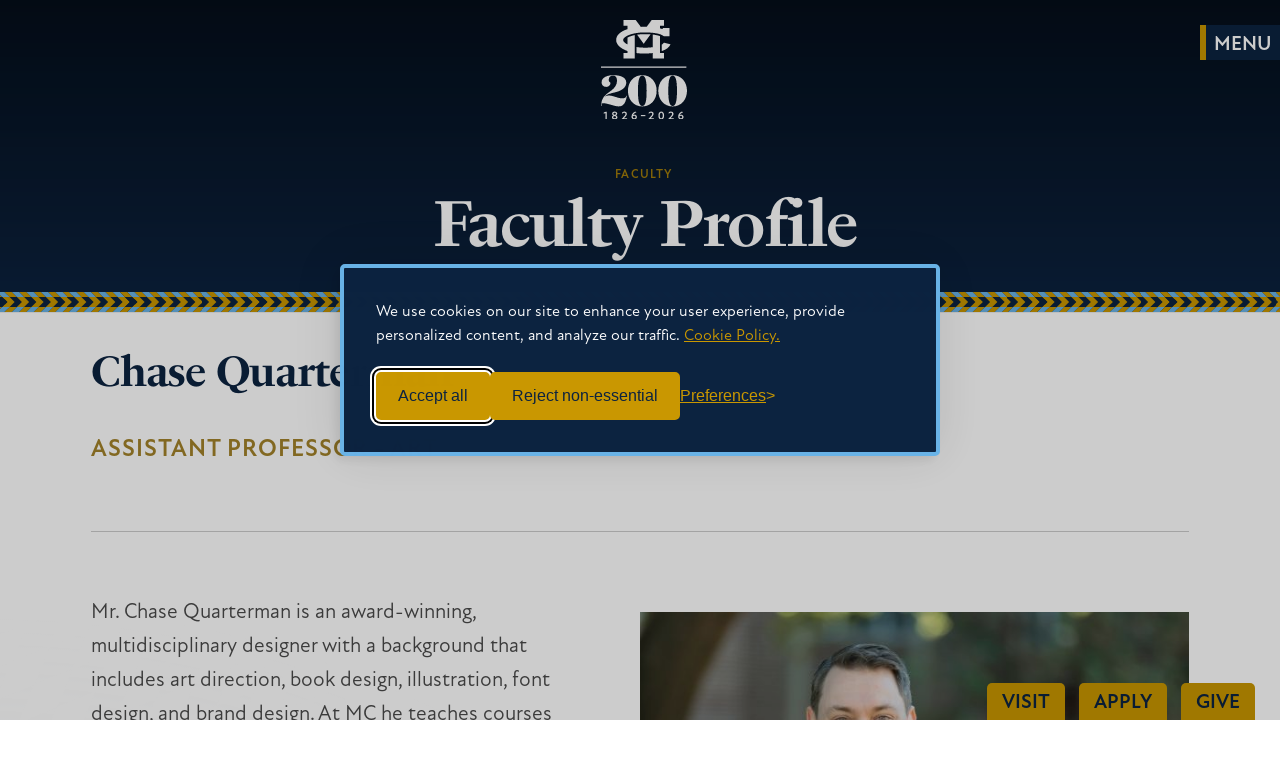

--- FILE ---
content_type: text/html; charset=UTF-8
request_url: https://www.mc.edu/faculty/u/cquarterman
body_size: 6545
content:
<!doctype html>
<html lang="en">
<head>
  <meta charset="utf-8">
  <link rel="preconnect" href="https://use.typekit.net">
      <link rel="preconnect" href="https://mississippicollege-1ba9f.kxcdn.com">
    <link rel="dns-prefetch" href="https://67938918.global.siteimproveanalytics.io">
    <link rel="dns-prefetch" href="https://www.googletagmanager.com">
    <link rel="dns-prefetch" href="https://10164237.fls.doubleclick.net">
    <link rel="dns-prefetch" href="https://connect.facebook.net">
    <link rel="dns-prefetch" href="https://www.facebook.com">
    <link rel="dns-prefetch" href="https://px.ads.linkedin.com">
    <!-- <link rel="dns-prefetch" href="https://api.meritpages.com">-->
<script>
  // Initialize the dataLayer
  window.dataLayer = window.dataLayer || [];

  // Create the gtag function that pushes to the dataLayer
  function gtag() {
    dataLayer.push(arguments);
  }

  // Set consent defaults
  gtag('consent', 'default', {
    analytics_storage: localStorage.getItem('silktideCookieChoice_analytics') === 'true' ? 'granted' : 'denied',
    ad_storage: localStorage.getItem('silktideCookieChoice_marketing') === 'true' ? 'granted' : 'denied',
    ad_user_data: localStorage.getItem('silktideCookieChoice_marketing') === 'true' ? 'granted' : 'denied',
    ad_personalization: localStorage.getItem('silktideCookieChoice_marketing') === 'true' ? 'granted' : 'denied',
    functionality_storage: localStorage.getItem('silktideCookieChoice_necessary') === 'true' ? 'granted' : 'denied',
    security_storage: localStorage.getItem('silktideCookieChoice_necessary') === 'true' ? 'granted' : 'denied'
  });
</script> 
  <!-- Google Tag Manager -->
  <script>(function(w,d,s,l,i){w[l]=w[l]||[];w[l].push({'gtm.start':
  new Date().getTime(),event:'gtm.js'});var f=d.getElementsByTagName(s)[0],
  j=d.createElement(s),dl=l!='dataLayer'?'&l='+l:'';j.async=true;j.src=
  'https://www.googletagmanager.com/gtm.js?id='+i+dl;f.parentNode.insertBefore(j,f);
  })(window,document,'script','dataLayer','GTM-W3ZJ3F');</script>
  <!-- End Google Tag Manager -->
    
  <!-- Mobile Scaling -->
  <meta name="viewport" content="width=device-width, initial-scale=1.0, maximum-scale=5">
  <meta name="apple-mobile-web-app-capable" content="no" /> 
  <!-- /Mobile Scaling -->
  
  <!-- Style Sheets -->
  <link rel="stylesheet" href="https://mississippicollege-1ba9f.kxcdn.com/packages/mississippi_college/themes/mississippi_college_v2022/css/style.css?v=1264415406">
  
    
  <!--[if lte IE 9]>
  <link rel="stylesheet" type="text/css" href="https://mississippicollege-1ba9f.kxcdn.com/packages/mississippi_college/themes/mississippi_college_v2022/css/ie.css?v=1264415406" />
  <![endif]-->
  
    
    
   
        <link rel="stylesheet" type="text/css" href="https://www.mc.edu/faculty/css/site.css?v=1264415406">
    
    <link rel="stylesheet" type="text/css" href="https://www.mc.edu/faculty/css/u.css?v=1264415406">
    <!-- /Style Sheets -->
  
  <!-- Adobe Typekit Fonts -->
  <link rel="stylesheet" type="text/css" href="https://use.typekit.net/sxp4fzm.css">
  <!-- /Adobe Typekit Fonts -->

 <!-- Bookmark Icon -->

 <link rel="apple-touch-icon" sizes="180x180" href="https://mississippicollege-1ba9f.kxcdn.com/packages/mississippi_college/themes/mississippi_college_v2022/images/favicons/apple-touch-icon.png">
<link rel="icon" type="image/png" sizes="32x32" href="https://mississippicollege-1ba9f.kxcdn.com/packages/mississippi_college/themes/mississippi_college_v2022/images/favicons/favicon-32x32.png">
<link rel="icon" type="image/png" sizes="16x16" href="https://mississippicollege-1ba9f.kxcdn.com/packages/mississippi_college/themes/mississippi_college_v2022/images/favicons/favicon-16x16.png">
<link rel="manifest" href="https://mississippicollege-1ba9f.kxcdn.com/packages/mississippi_college/themes/mississippi_college_v2022/images/favicons/site.webmanifest">
<link rel="mask-icon" href="https://mississippicollege-1ba9f.kxcdn.com/packages/mississippi_college/themes/mississippi_college_v2022/images/favicons/safari-pinned-tab.svg" color="#0c2340">
<link rel="shortcut icon" href="https://mississippicollege-1ba9f.kxcdn.com/packages/mississippi_college/themes/mississippi_college_v2022/images/favicons/favicon.ico">
<meta name="msapplication-TileColor" content="#0c2340">
<meta name="msapplication-config" content="https://mississippicollege-1ba9f.kxcdn.com/packages/mississippi_college/themes/mississippi_college_v2022/images/favicons/browserconfig.xml">
<meta name="theme-color" content="#0c2340">

<!-- /Bookmark Icon -->
  
    <!-- Facebook Open Graph Tags -->
  <meta property="og:site_name" content="Faculty"/>
  <meta property="og:title" content="Faculty Profile" />
  <meta property="og:description" content="Meet Chase Quarterman, Assistant Professor - Art" />
  <meta property="og:url" content="https://www.mc.edu/faculty/u" />
  <meta property="og:type" content="article" />
 
                    <meta property="og:image" content="https://mississippicollege-1ba9f.kxcdn.com/packages/mississippi_college/themes/mississippi_college_v2022/images/background.jpg" />
              <meta property="fb:app_id" content="811044549313275">
  <!-- /Facebook Open Graph Tags -->
  
  <!-- Twitter Card Tags -->
  <meta name="twitter:card" content="summary_large_image">
  <meta name="twitter:title" content="Faculty Profile">
  <meta name="twitter:description" content="Meet Chase Quarterman, Assistant Professor - Art">
                    <meta property="twitter:image" content="https://mississippicollege-1ba9f.kxcdn.com/packages/mississippi_college/themes/mississippi_college_v2022/images/background.jpg" />
              <!-- /Twitter Card Tags -->
  
    <meta name="description" content="Meet Chase Quarterman, Assistant Professor - Art">

  <!-- Concrete5 Header -->
  
<title>Faculty Profile | Faculty | Mississippi College</title>

<meta http-equiv="content-type" content="text/html; charset=UTF-8"/>
<meta name="generator" content="Concrete CMS"/>
<link rel="canonical" href="https://www.mc.edu/faculty/u">
<script type="text/javascript">
    var CCM_DISPATCHER_FILENAME = "/faculty/index.php";
    var CCM_CID = 161;
    var CCM_EDIT_MODE = false;
    var CCM_ARRANGE_MODE = false;
    var CCM_IMAGE_PATH = "/faculty/concrete/images";
    var CCM_APPLICATION_URL = "https://www.mc.edu/faculty";
    var CCM_REL = "/faculty";
    var CCM_ACTIVE_LOCALE = "en_US";
    var CCM_USER_REGISTERED = false;
</script>

<script type="text/javascript" src="/faculty/application/js/jquery.js?ccm_nocache=1ce362377d2d7deb238f3acd94048b2867eab178"></script>
  <!-- /Concrete5 Header -->


    </head>
<body class="     ">
    <!-- Google Tag Manager (noscript) -->
<noscript><iframe src="https://www.googletagmanager.com/ns.html?id=GTM-W3ZJ3F"
height="0" width="0" style="display:none;visibility:hidden"></iframe></noscript>
<!-- End Google Tag Manager (noscript) -->

<div class="ccm-page ccm-page-id-161"> 


  
   <header class="main ">

          <a class="navskip" href="#main-content" tabindex="1" title="Skip to Main Content">Skip to main content</a>      
    

          <a class="navicon " href="#"  tabindex="3" title="Show Navigation"><span class="menu"></span></a> 
      
      
   
    
        <div class="nav">
    

            <div class="main dark">
               <div id="mc-logo" class="bicentennial">
        <a href="//www.mc.edu" tabindex="1">
            <picture>
                <source media="(max-width: 900px)" srcset="https://mississippicollege-1ba9f.kxcdn.com/packages/mississippi_college/themes/mississippi_college_v2022/images/mc-200-mark.svg">
                <source media="(max-width: 1200px)" srcset="https://mississippicollege-1ba9f.kxcdn.com/packages/mississippi_college/themes/mississippi_college_v2022/images/mc-200-mark.svg">
                <source media="(max-width: 1400px)" srcset="https://mississippicollege-1ba9f.kxcdn.com/packages/mississippi_college/themes/mississippi_college_v2022/images/mc-200-mark.svg">
                <img src="https://mississippicollege-1ba9f.kxcdn.com/packages/mississippi_college/themes/mississippi_college_v2022/images/mc-200-mark.svg" alt="200 years of faith and academics at Mississippi College" />
            </picture>
        </a>
    </div>




                                <div class="title">
                                    <div class="eyebrow"><a href="https://www.mc.edu/faculty">Faculty</a></div>
                                    
                                      <h1 id="main-page-title normal">Faculty Profile</h1>
                                  </div>
                <div class="trim"></div>
                <div class="clear"></div>
                                </div><!--/nav.main-->
      

      
    </div><!--/div.nav-->
    
          
  </header>
    
      <nav class="nav-tabs">
       <ul>
      <li><a href="/visit/" class="track_link" data-cta="visit" data-location="floating">Visit</a></li>
      <li><a href="https://apply.mc.edu/" class="track_link" data-cta="apply" data-location="floating">Apply</a></li>
      <li><a href="https://www.mc.edu/give" class="track_link" data-cta="give" data-location="floating">Give</a></li>
</ul>
      
        </nav>
  
  		<main> 	<section class="main page-layout pad " id="main-content" aria-labelledby="main-page-title">
  	<section class="section_nav">
	      	        	                	</section> <!--end subnavigation -->
	

					 
  	<div class="container  hide-nav">
  	  
  	  		
  		<article class="content centered">
      
                
    		
    		        
			          
                    
  								
								
								
								
				    		
    		      		
  
    <h2>
      Chase      Quarterman  </h2>

          <h3>
        Assistant Professor                -
        Art
        
        </h3>

      <hr />
    
    <div class="block block-image block-right">
      <img src="/faculty/application/files/avatars/499.jpg"
        alt="Photo of Chase Quarterman" />
      <div class="alt faculty-info">
        <div class="phone">
          <h3>Phone</h3>
          <span>
            601.925.7365          </span>
        </div>
        <div class="email">
          <h3>Email</h3>
          <span><a href="mailto:cquarterman@mc.edu">cquarterman@mc.edu</a></span>
        </div>
        
              </div>
    </div>

    <p>
      Mr. Chase Quarterman is an award-winning, multidisciplinary designer with a background that includes art direction, book design, illustration, font design, and brand design. At MC he teaches courses ranging from publication design and typography to drawing and illustration.    </p>

    
          <h4>Credentials</h4>
      <ul>
                                        <li>
                              B.S.                                ,  
                            Mississippi College            </li>
                                                  <li>
                              M.A.                                ,  
                            University of Texas at Austin            </li>
                                                  <li>
                              M.F.A.                                ,  
                            Texas State University            </li>
                        </ul>
        
    
  
                
            		
    		    		
    		  			
  			<div class="clear"></div>

			    		</article><!--/.content-->
 		
   	</div><!--/.container-->

	</section><!-- End #main -->
					  </main>
	      
  	
		
		
	  	<section class="contact" aria-label="Faculty Contact Information">
    	<div class="links span-6">
      	<a href="https://www.mc.edu/faculty">Faculty Home</a>
      	      			  		
	</div>
    	<div class="social-media span-6">
		    	</div>
    	<div class="clear"></div>
  	</section>
  	
		
	<section class="bottom" aria-label="Footer Navigation">
	<div class="container">
		
	<div class="contact-info">		
			<p class="footer-logo"><a href="//www.mc.edu"><img src="https://mississippicollege-1ba9f.kxcdn.com/packages/mississippi_college/themes/mississippi_college_v2022/images/mc-200-blue.svg"  loading="lazy" alt="MC Bicentennial year logo 1826-2026" width="180" height="110"/></a></p>
		
	
	<p>200 S. Capitol Street, Clinton, MS 39056<br>
601.925.3000</p>
<ul id="social-links">
					<li class="facebook"><a href="https://fb.me/mississippicollege" onclick="ga('send', 'event', 'social_nav', 'facebook');"><span>Facebook</span></a></li><!--
					--><li class="instagram"><a href="https://instagram.com/misscollege" onclick="ga('send', 'event', 'social_nav', 'instagram');"><span>Instagram</span></a></li><!--
					--><li class="linkedin"><a href="https://www.linkedin.com/school/mississippi-college/" onclick="ga('send', 'event', 'social_nav', 'linkedin');"><span>LinkedIn</span></a></li>
				</ul>
    </div><!-- end .contact-info -->

	<div class="the-links">
			<nav class="footer-quick-links" aria-label="Footer Site Navigation">
				<div  style="font-size: 1.25rem; color: #555;font-weight: 700;margin-bottom: 1rem; text-transform:uppercase;">Important Information</div>
				<ul>
<li><a href="//www.mc.edu/mcalert/">MC Alert</a></li>
<li><a href="//www.mc.edu/offices/safety/">Public Safety</a></li>
<li><a href="//www.mc.edu/students/student-experience-policies">Student Policies & Procedures</a></li>
<li><a href="//www.mc.edu/offices/mental-health-services/">Mental Health Services</a></li>
<li><a href="//www.mc.edu/offices/accessibility-services/">Accessibility Services</a></li>
<li><a href="//www.mc.edu/students/student-experience-policies/report-incident">Report An Incident</a></li>
<li><a href="#" id="cookie-settings-link">Cookie Settings</a></li>
	</ul>
				<div class="clear"></div>
			</nav> <!-- end nav.footer-quick-links -->

</div> <!-- end the-links -->
<div class="mc-family-links">
	<div  style="font-size: 1.25rem; color: #555;font-weight: 700;margin-bottom: 1rem; text-transform:uppercase;">The MC Family</div>
	<div class="grid">
							<div class="footer-photo-link">
			<a href="https://www.mc.edu/beacon" target="_blank">
				<div class="background"> <img src="https://mississippicollege-1ba9f.kxcdn.com/beacon/application/files/thumbnails/thumb_800/2417/5440/9929/Storytelling001_copy.jpg" alt="From MC to the Silver Screen" loading="lazy" width="2000" height="2000">
			</div>	<p>Beacon Magazine</p>
			</a>
</div> <!-- end footer-photo-link -->
		<div class="footer-photo-link">
			<a href="//www.mc.edu/offices/giving/">
				<div class="background"><img src="https://mississippicollege-1ba9f.kxcdn.com/packages/mississippi_college/themes/mississippi_college_v2022/images/mc_foundation.jpg"  loading="lazy"  alt="MC Foundation Link" /></div>
				<p>MC Foundation</p>
			</a>
		</div> <!-- end footer-photo-link -->
		</div> <!-- end div.grid -->
</div><!-- end .mc-family-links -->
</div><!-- end .container -->
		<footer>	
				<ul class="shortcuts">
					<li><a href="//www.mc.edu/privacy">Privacy Statement</a></li>
					<li><a href="//www.mc.edu/offices/human-resources/employment">Employment</a></li>
					<li><a href="//www.mc.edu/disclosure/">Consumer Information and Federal Disclosures</a></li>
					<li><a href="//www.mc.edu/about/institutional-data">Institutional Data</a></li>
					<li><a href="//www.mc.edu/title-ix">Title IX</a></li>
					<li><a href="//www.mc.edu/mcalert/coronavirus/mcares/institutional-portion-quarterly-report">HEERF Compliance</a></li>
					<li><a href="//www.mc.edu/contact">Contact</a></li>
					<!-- <li><a href="https://www.mc.edu/give">Give</a></li> -->
				</ul>
				<ul class="shortcuts" style="padding-top:0;">
				<li><a href="//www.mc.edu/copyright">&copy; 2026 Mississippi College</a></li>
		</ul>
				<div class="clear"></div>
		</footer>
		
	</section> <!-- end section.bottom Footer Navigation -->
	<nav id="mainNavigation" class="full" aria-label="Mississippi College Site Navigation">
<div class="background"></div>

<div class="main-nav-links-container"  tabindex="1">
<div class="mymc"><a href="https://my.mc.edu">MyMC</a></div>
	<div class="search-bar nav-search">
	<form method="get" action="//www.mc.edu/search" autocomplete="off"><!--
          --><input tabindex="9" type="text" name="q" id="search" placeholder="Find What You’re Looking For at MC…" autocomplete="off" />
              <input type="hidden" name="cx" value="008585851456071546998:m-m_8upyml8" />
              <input type="hidden" name="cof" value="FORID:11" />
              <input type="hidden" name="ie" value="UTF-8" />
              <input type="submit" value="Submit" style="display:none" />
              <div id="suggestions"></div>
            </form>
	</div>
	<div class="accordion-container main-links">
		<div class="block accordion">
		<div class="accordion-title">
				<button aria-expanded="false" class="accordion-trigger" aria-controls="academics-content" id="academics-title">
					<span class="accordion-icon"></span>
					Academics
				</button>
</div>
				<div class="accordion-content" id="academics-content" role="region" aria-labelledby="academics-title" hidden="hidden">
					<ul class="nav">
					<li><a href="//www.mc.edu/academics/majors/undergraduate">Undergraduate Degrees</a></li>
					<li><a href="//www.mc.edu/academics/majors/graduate">Graduate Degrees</a></li>
					<li><a href="https://law.mc.edu/admissions">Law School</a></li>
					<li><a href="//www.mc.edu/academics/schools">Schools &amp; Departments</a></li>
					<li><a href="//www.mc.edu/honors/">Honors College</a></li>
					<li><a href="//www.mc.edu/academics/stem-programs">STEM Programs</a></li>
					<li><a href="//www.mc.edu/academics/abroad/">Study Abroad</a></li>
					<li><a href="//www.mc.edu/academics/catalogs">Catalog</a></li>
					<li><a href="//www.mc.edu/provost">Provost</a></li>
					<li><a href="//www.mc.edu/offices/registrar/">Registrar</a></li>
					<li><a href="//www.mc.edu/offices/registrar/registration-information/calendar/">Academic Calendar</a></li>
					<li><a href="//www.mc.edu/academics/">More From Academics</a></li>
					</ul>
				</div> <!-- close accordion content -->
		</div>  <!-- close accordion block -->

		<div class="block accordion">
		<div class="accordion-title">
				<button aria-expanded="false" class="accordion-trigger" aria-controls="admissions-content" id="admissions-title">
					<span class="accordion-icon"></span>
					Admissions &amp; Aid
				</button>
			</div>
				<div class="accordion-content" id="admissions-content" role="region" aria-labelledby="admissions-title" hidden="hidden">
					<ul class="nav">
					<li><a href="//www.mc.edu/admissions/why-mc/">Why MC?</a></li>
					<li><a href="//www.mc.edu/admissions/undergraduate/">Undergraduate Admissions</a></li>
					<li><a href="//www.mc.edu/admissions/graduate">Graduate Admissions</a></li>
					<li><a href="https://law.mc.edu/admissions">Law School Admissions</a></li>
					<li><a href="//www.mc.edu/online">Online</a></li>
					<li><a href="//www.mc.edu/military/">Military</a></li>
					<li><a href="//www.mc.edu/international/">International</a></li>
					<li><a href="//www.mc.edu/offices/business/">Business Office</a></li>
					<li><a href="//www.mc.edu/offices/financial-aid/">Financial Aid</a></li>
					<li><a href="//www.mc.edu/offices/business/tuition-and-fees/">Tuition &amp; Fees</a></li>
					<li><a href="https://transfers.mc.edu" target="_blank">Transfer Credit Calculator</a></li>
					<li><a href="//www.mc.edu/admissions/">More From Admissions & Aid</a></li>
					</ul>
				</div> <!-- close accordion content -->
		</div>  <!-- close accordion block -->

		<div class="block accordion">
		<div class="accordion-title">
				<button aria-expanded="false" class="accordion-trigger" aria-controls="student-content" id="student-title">
					<span class="accordion-icon"></span>
					Student Life
				</button>
			</div>
				<div class="accordion-content" id="student-content" role="region" aria-labelledby="student-title" hidden="hidden">
					<ul class="nav">
					<li><a href="//www.mc.edu/student-life/">Life at MC</a></li>
					<li><a href="//www.mc.edu/students/policies/">Student Engagement</a></li>
					<li><a href="//www.mc.edu/offices/residence-life/">Residence Life</a></li>
					<li><a href="//www.mc.edu/students/clubs">Clubs &amp; Tribes</a></li>
					<li><a href="//www.mc.edu/students/christian">Christian Life</a></li>
					<li><a href="//www.mc.edu/students/policies/events-activities/">Events</a></li>
					<li><a href="//www.mc.edu/students/policies/student-organizations">Student Organizations</a></li>
					<li><a href="//www.mc.edu/students/policies/intramurals-and-recreation">Intramural Sports</a></li>
					<li><a href="//www.mc.edu/career">Career Services</a></li>
					<li><a href="//www.mc.edu/offices/mental-health-services/">Mental Health Services</a></li>
					<li><a href="//www.mc.edu/offices/accessibility-services">Accessibility Services</a></li>
					<li><a href="//www.mc.edu/success">Student Success</a></li>
					<li><a href="//www.mc.edu/students/">More About Student Life</a></li>
					</ul>
				</div> <!-- close accordion content -->
		</div>  <!-- close accordion block -->

		<div class="block accordion">
		<div class="accordion-title">
				<button aria-expanded="false" class="accordion-trigger" aria-controls="about-content" id="about-title">
					<span class="accordion-icon"></span>
					About MC
				</button>
			</div>
				<div class="accordion-content" id="about-content" role="region" aria-labelledby="about-title" hidden="hidden">
					<ul class="nav">
					<li><a href="//www.mc.edu/about/glance">MC at a Glance</a></li>
      	  <li><a href="//www.mc.edu/about/mission">Vision &amp; Mission</a></li>
      	  <li><a href="//www.mc.edu/about/values">Core Values</a></li>
      	  <li><a href="//www.mc.edu/about/choctaws">Choctaw Connection</a></li>
      	  <li><a href="//www.mc.edu/about/history">History</a></li>
      	  <li><a href="//www.mc.edu/about/leadership">University Leadership</a></li>
      	  <li><a href="//www.mc.edu/about/rankings">Rankings</a></li>
      	  <li><a href="//www.mc.edu/news">News</a></li>
					<li><a href="//www.mc.edu/about/">More About MC</a></li>
					</ul>
				</div> <!-- close accordion content -->
		</div>  <!-- close accordion block -->

		<div class="block accordion">
		<div class="accordion-title">
				<button aria-expanded="false" class="accordion-trigger" aria-controls="athletics-content" id="athletics-title">
					<span class="accordion-icon"></span>
					Athletics
				</button>
			</div>
				<div class="accordion-content" id="athletics-content" role="region" aria-labelledby="athletics-title" hidden="hidden">
					<ul class="nav">
					<li><a href="https://gochoctaws.com">Choctaw Athletics</a></li>
			<li><a href="https://www.gochoctaws.com/sports/2020/11/16/hometown-ticketing.aspx">Tickets</a></li>
      	  <li><a href="https://www.gochoctaws.com/archives.aspx">Athletic News</a></li>
      	  <li><a href="//www.mc.edu/parents/tailgating">Tailgating</a></li>
      	  <li><a href="//www.mc.edu/outdoorclubs">Outdoor Clubs</a></li>
					</ul>
				</div> <!-- close accordion content -->
		</div>  <!-- close accordion block -->


</div> <!-- close accordion container-->
	
<div class="info-for"><div class="helpful-links">
	<div class="title">INFORMATION FOR</div>
	<ul class="nav">
	<!--<li><a href="//www.mc.edu/students/policies/programs/first-year-experience">New MC Students</a></li>-->
	<li><a href="//www.mc.edu/students/current-students">Current MC Students</a></li>
	<li><a href="//www.mc.edu/parents/">Parents &amp; Families</a></li>
	<li><a href="//www.mc.edu/faculty-staff/">Faculty &amp; Staff</a></li>
	<li><a href="https://alumni.mc.edu">Alumni</a></li>
	</ul>
</div> <!-- close Helpful Links -->
<div class="buttons"><p><a href="https://apply.mc.edu/inquire" style="color:#0c2340;">Request Information</a></p></div>

</div> <!-- close info-for -->
	  	<div class="footer around-mc">
		<div class="title">Around MC</div>
    	<ul class="quicklinks" tabindex="0">
		<li><a href="//www.mc.edu/news">News &amp; Events</a></li>
		<li><a href="//www.mc.edu/offices/registrar/registration">Calendars and Schedules</a></li>
		<li><a href="//www.mc.edu/visit/map">Campus Maps</a></li>
		<li><a href="//www.mc.edu/contact">Offices &amp; Departments</a></li>
		<li><a href="//www.mc.edu/academics/catalogs/">Academic Catalogs</a></li>
		<li><a href="//www.mc.edu/faculty/directory">Faculty Directory</a></li>
		<li><a href="https://www.mc.edu/offices/food/">Campus Dining</a></li>
	<li><a href="//www.mc.edu/bookstore">Bookstore</a></li>
	<li><a href="https://library.mc.edu/">Library</a></li>

	</ul>

			
</div>
</div>  <!-- close main-links -->


</nav>	
	
</div><!--/.ccm-page ccm-page-id-161-->
	
<!--Concrete5 Footer-->
<!--/Concrete5 Footer-->

<!--Custom JavaScript-->
<script src="https://mississippicollege-1ba9f.kxcdn.com/packages/mississippi_college/themes/mississippi_college_v2022/js/scripts.js?v=1264415406"></script>
<script src="https://mississippicollege-1ba9f.kxcdn.com/packages/mississippi_college/themes/mississippi_college_v2022/js/main.js?v=1264415406"></script>

<!--[if lte IE 9]>
<script src="https://mississippicollege-1ba9f.kxcdn.com/packages/mississippi_college/themes/mississippi_college_v2022/js/plugins/jquery.placeholder.min.js?v=1264415406"></script>
<script src="https://mississippicollege-1ba9f.kxcdn.com/packages/mississippi_college/themes/mississippi_college_v2022/js/plugins/ie-search.js?v=1264415406"></script>
<![endif]-->

<script src="https://mississippicollege-1ba9f.kxcdn.com/packages/mississippi_college/themes/mississippi_college_v2022/js/sub.js?v=1264415406"></script>

      <script src="https://www.mc.edu/faculty/js/u.js?v=1264415406"></script>
    

<script type="text/javascript">
/*<![CDATA[*/
(function() {
    var sz = document.createElement('script'); sz.type = 'text/javascript'; sz.async = true;
    sz.src = '//siteimproveanalytics.com/js/siteanalyze_67938918.js';
    var s = document.getElementsByTagName('script')[0]; s.parentNode.insertBefore(sz, s);
})();
/*]]>*/
</script>
<!--/Custom JavaScript-->

<!--Rendered in 0.1539 seconds-->	
</body>
</html>

--- FILE ---
content_type: text/html; charset=UTF-8
request_url: https://www.mc.edu/faculty/api/faculty/getCache
body_size: 54107
content:
[
    {
        "hide_from_directory_listing": null,
        "username": "kacklin",
        "first_name": "Kayla",
        "last_name": "Acklin",
        "title": "Assistant Professor and Chair",
        "degree_suffix": null,
        "department": "Counseling",
        "secondary_department": null,
        "secondary_title": null,
        "email": "kacklin@mc.edu",
        "phone": "601.925.7397",
        "office": "Lowrey 112",
        "avatar": "https:\/\/mississippicollege-1ba9f.kxcdn.com\/faculty\/application\/files\/avatars\/469.jpg",
        "bio": null,
        "academia": null,
        "researchgate": null,
        "ssrnp": null,
        "expertise": null,
        "homepage": "https:\/\/www.mc.edu\/faculty\/u\/kacklin",
        "degrees": [
            {
                "udID": "1091",
                "uID": "469",
                "degree": "B.S.",
                "area": "Human Development and Family Studies",
                "institution": "Auburn University"
            },
            {
                "udID": "1092",
                "uID": "469",
                "degree": "M.Ed.",
                "area": "Clinical Mental Health Counseling",
                "institution": "Auburn University"
            },
            {
                "udID": "1093",
                "uID": "469",
                "degree": "Ph.D.",
                "area": "Counselor Education and Supervision",
                "institution": "Duquesne University"
            }
        ]
    },
    {
        "hide_from_directory_listing": null,
        "username": "jpanders",
        "first_name": "John",
        "last_name": "Anderson",
        "title": "Dean and Henry Vaughan Watkins and Selby Watkins McRae Professor of Law",
        "degree_suffix": null,
        "department": "School of Law",
        "secondary_department": null,
        "secondary_title": null,
        "email": "jpanders@mc.edu",
        "phone": "601.925.7157",
        "office": "School of Law 404",
        "avatar": "https:\/\/mississippicollege-1ba9f.kxcdn.com\/faculty\/application\/files\/avatars\/339.jpg",
        "bio": "<p>Dean Anderson&#39;s scholarship focuses on securities enforcement, white-collar crime, and intersections of law and philosophy (e.g., business ethics, constitutionalism, problems of pluralism, and human rights). His recent articles address the law and ethics of insider trading, the problem of how to build a just and enduring constitutional order in the face of increasing religious and cultural pluralism, and the theoretical underpinnings of our international human rights regime. He has been published in leading peer-reviewed journals (e.g., Law &amp; Philosophy, Journal of Law and Religion, and Contemporary Pragmatism) and in top law journals (most recently in the Georgetown Law Journal Online, Journal of Corporation Law, Virginia Law &amp; Business Review, Washington University Journal of Law &amp; Policy, Temple Law Review, Utah Law Review, and University of Miami Law Review). Professor Anderson recently published a book with Cambridge University Press, Insider Trading: Law Ethics and Reform. He is a frequent contributor to the Columbia Law School Blue Sky Blog, and an editor of the Business Law Professor Blog. Professor Anderson teaches Business Associations, Contracts, Constitutional Law, Comparative Constitutional Law, Evidence, International Human Rights, Jurisprudence, Securities Regulation, and White Collar Crime. He has won numerous teaching awards and was most recently voted Law School Professor of the Year for 2021-2022, and Mississippi College Distinguished Professor of the Year for 2018-2019.<\/p>\r\n",
        "cv": "https:\/\/www.mc.edu\/faculty\/application\/files\/3517\/2286\/1854\/Anderson_CV-7-3-2024.pdf",
        "academia": "https:\/\/mc.academia.edu\/JohnPAnderson",
        "researchgate": null,
        "ssrnp": "http:\/\/papers.ssrn.com\/sol3\/cf_dev\/AbsByAuth.cfm?per_id=1898751",
        "homepage": "https:\/\/www.mc.edu\/faculty\/u\/jpanders",
        "degrees": [
            "J.D., University of Virginia School of Law \r",
            "Ph.D., Philosophy, University of Virginia \r",
            "M.A., Philosophy, University of Virginia \r",
            "B.A., Philosophy, University of California at Berkeley"
        ],
        "expertise": [
            "Business Associations",
            "Constitutional Law",
            "Contracts",
            "Comparative Constitutional Law",
            "Evidence",
            "Human Rights",
            "Insider Trading Law",
            "Jurisprudence & Philosophy of Law",
            "Securities Enforcement",
            "White Collar Criminal Law"
        ]
    },
    {
        "hide_from_directory_listing": null,
        "username": "antizzo",
        "first_name": "Glenn",
        "last_name": "Antizzo",
        "title": "Professor",
        "degree_suffix": null,
        "department": "History and Political Science",
        "secondary_department": "",
        "secondary_title": "",
        "email": "antizzo@mc.edu",
        "phone": "601.925.3973",
        "office": "Jennings Hall 201",
        "avatar": "https:\/\/mississippicollege-1ba9f.kxcdn.com\/faculty\/application\/files\/avatars\/173.jpg",
        "bio": "Dr. Glenn J. Antizzo is a Professor in the Department of History and Political Science. Dr. Antizzo joined MC\u2019s faculty in 2010 and currently teaches International Relations, Comparative Governments, Military Intervention, Southern Politics, and American National Government. His areas of expertise are international relations and comparative politics. \r\n\r\nDr. Antizzo has been recognized on numerous occasions including Outstanding Professor of the Year, Presidential Award for Teaching Excellence, and a finalist for the MC Distinguished Professor of the Year. \r\n\r\nDr. Antizzo has served as Chair and Co-Chair of the Department of History and Political Science and currently attends Holy Savior Roman Catholic Church in Clinton. \r\n\r\nOriginally from Port Jefferson, NY, Dr. Antizzo found Mississippi as his home. Every Summer, Dr. Antizzo takes a month-long trip to a different region of the U.S. He has been to 48 states and hopes to make 50 soon. He has a black cat named \"Lady.\"   \r\n",
        "academia": null,
        "researchgate": null,
        "ssrnp": null,
        "expertise": null,
        "homepage": "https:\/\/www.mc.edu\/faculty\/u\/antizzo",
        "degrees": [
            {
                "udID": "34",
                "uID": "173",
                "degree": "A.B.",
                "institution": "Cornell University"
            },
            {
                "udID": "35",
                "uID": "173",
                "degree": "M.A.",
                "institution": "University of Georgia"
            },
            {
                "udID": "36",
                "uID": "173",
                "degree": "Ph.D.",
                "institution": "Louisiana State University"
            }
        ]
    },
    {
        "hide_from_directory_listing": null,
        "username": "arthur",
        "first_name": "Tammy",
        "last_name": "Arthur",
        "title": "Professor of Management",
        "degree_suffix": null,
        "department": "School of Business",
        "secondary_department": "",
        "secondary_title": "",
        "email": "arthur@mc.edu",
        "phone": "601.925.3414",
        "office": "Self 201-D",
        "avatar": "https:\/\/mississippicollege-1ba9f.kxcdn.com\/faculty\/application\/files\/avatars\/67.jpg",
        "bio": "Dr. Tammy Yates Arthur is a Professor of Management in the School of Business. She joined the MC family in 2005 and currently teaches Management Information Systems, Principles of Entrepreneurship, and Entrepreneurial Mindset. \r\n\r\nDr. Arthur worked for BellSouth Telecommunications as a computer systems analyst for almost ten years. During this time, she and her family launched a small business specializing in accounting and point-of-sale software service and support.\r\n\r\nDr. Arthur has years of experience in the fields of information systems and entrepreneurship in academia as well as industry. Her research interests include ethical decision making, entrepreneurial intent, and sustainable social enterprise.\r\n\r\nCurrently, Dr. Arthur attends Brandon First United Methodist Church and is on the board of the Celtic Heritage Society. ",
        "academia": null,
        "researchgate": null,
        "ssrnp": null,
        "expertise": null,
        "homepage": "https:\/\/www.mc.edu\/faculty\/u\/arthur",
        "degrees": [
            {
                "udID": "37",
                "uID": "67",
                "degree": "B.S.",
                "institution": "University of Southern Mississippi"
            },
            {
                "udID": "38",
                "uID": "67",
                "degree": "M.B.A.",
                "institution": "Millsaps College"
            },
            {
                "udID": "39",
                "uID": "67",
                "degree": "Ph.D.",
                "institution": "Mississippi State University"
            }
        ]
    },
    {
        "hide_from_directory_listing": null,
        "username": "vbailey",
        "first_name": "Valerie",
        "last_name": "Bailey",
        "title": "Instructor",
        "degree_suffix": null,
        "department": "School of Nursing",
        "secondary_department": null,
        "secondary_title": null,
        "email": "vbailey@mc.edu",
        "phone": "601.925.3946",
        "office": "Cockroft 125",
        "avatar": "https:\/\/mississippicollege-1ba9f.kxcdn.com\/faculty\/application\/files\/avatars\/473.jpg",
        "bio": null,
        "academia": null,
        "researchgate": null,
        "ssrnp": null,
        "expertise": null,
        "homepage": "https:\/\/www.mc.edu\/faculty\/u\/vbailey",
        "degrees": []
    },
    {
        "hide_from_directory_listing": null,
        "username": "bailey",
        "first_name": "J. Clinton",
        "last_name": "Bailey, II",
        "title": "Associate Professor and Chair",
        "degree_suffix": null,
        "department": "Chemistry and Biochemistry",
        "secondary_department": "",
        "secondary_title": "",
        "email": "bailey@mc.edu",
        "phone": "601.925.3338",
        "office": "MCC 416",
        "avatar": "https:\/\/mississippicollege-1ba9f.kxcdn.com\/faculty\/application\/files\/avatars\/142.jpg",
        "bio": "Dr. J. Clinton Bailey, II is an Associate Professor and Chair in the Department of Chemistry and Biochemistry. Dr. Bailey joined MC\u2019s faculty in 1999 and currently teaches Integrated Chemical Principles, Macromolecules, Metabolism, and Bioanalytical\/Biophysical Chemistry Labs. \r\n\r\nDr. Bailey was awarded the Carol C. West Faculty Advocate Award in 2015. He is also an Eagle Scout with Troop 74. \r\n\r\nDr. Bailey attends First Baptist Church in Clinton. He enjoys breeding and raising tropical fish and collecting coins. ",
        "academia": null,
        "researchgate": null,
        "ssrnp": null,
        "expertise": null,
        "homepage": "https:\/\/www.mc.edu\/faculty\/u\/bailey",
        "degrees": [
            {
                "udID": "6",
                "uID": "142",
                "degree": "B.S.",
                "institution": "Mississippi College"
            },
            {
                "udID": "40",
                "uID": "142",
                "degree": "Ph.D.",
                "institution": "University of Southern Mississippi"
            },
            {
                "udID": "41",
                "uID": "142",
                "degree": "Post-doctoral Fellowship",
                "area": "Molecular Biology",
                "institution": "University of Missouri at Columbia"
            }
        ]
    },
    {
        "hide_from_directory_listing": null,
        "username": "sbaldwin",
        "first_name": "Stan",
        "last_name": "Baldwin",
        "title": "Dean",
        "degree_suffix": null,
        "department": "School of Science and Mathematics",
        "secondary_department": "",
        "secondary_title": "",
        "email": "sbaldwin@mc.edu",
        "phone": "601.925.3321",
        "office": "Medical Sciences Building, Room 220",
        "avatar": "https:\/\/mississippicollege-1ba9f.kxcdn.com\/faculty\/application\/files\/avatars\/203.jpg",
        "bio": "Dr. Stan Baldwin is Dean of the School of Science and Mathematics. Dr. Baldwin joined MC\u2019s faculty in 1999 and currently teaches Human Neuroanatomy and Medical Physiology in the Department of Biology. ",
        "academia": null,
        "researchgate": null,
        "ssrnp": null,
        "expertise": null,
        "homepage": "https:\/\/www.mc.edu\/faculty\/u\/sbaldwin",
        "degrees": [
            {
                "udID": "42",
                "uID": "203",
                "degree": "B.S.",
                "institution": "Asbury College"
            },
            {
                "udID": "43",
                "uID": "203",
                "degree": "M.Div.",
                "institution": "Asbury Theological Seminary"
            },
            {
                "udID": "44",
                "uID": "203",
                "degree": "M.A.",
                "institution": "University of Kentucky"
            },
            {
                "udID": "45",
                "uID": "203",
                "degree": "Ph.D.",
                "institution": "University of Kentucky College of Medicine"
            },
            {
                "udID": "46",
                "uID": "203",
                "degree": "Post-doctoral Research",
                "institution": "Ohio State University College of Medicine"
            }
        ]
    },
    {
        "hide_from_directory_listing": null,
        "username": "babarlow",
        "first_name": "Beth",
        "last_name": "Barlow",
        "title": "Professor and Chair",
        "degree_suffix": "Ph.D.",
        "department": "Biological Sciences",
        "secondary_department": "Physician Assistant Studies",
        "secondary_title": "",
        "email": "babarlow@mc.edu",
        "phone": "601.925.3972",
        "office": "Hederman 104",
        "avatar": "https:\/\/mississippicollege-1ba9f.kxcdn.com\/faculty\/application\/files\/avatars\/265.jpg",
        "bio": "Dr. Beth Barlow is a Professor and the Chair of the Biology Department. Dr. Barlow joined MC\u2019s faculty in 1999 and currently teaches Gross Anatomy and Embryology. She also supervises student teachers in Biology and Chemistry.",
        "academia": null,
        "researchgate": null,
        "ssrnp": null,
        "expertise": null,
        "homepage": "https:\/\/www.mc.edu\/faculty\/u\/babarlow",
        "degrees": [
            {
                "udID": "231",
                "uID": "265",
                "degree": "B.S.",
                "institution": "University of Southern Mississippi"
            },
            {
                "udID": "232",
                "uID": "265",
                "degree": "M.C.S.",
                "institution": "Mississippi College"
            },
            {
                "udID": "857",
                "uID": "265",
                "degree": "M.S.",
                "area": "Medical Science",
                "institution": "Mississippi College"
            },
            {
                "udID": "1103",
                "uID": "265",
                "degree": "Ph.D.",
                "institution": "University of Southern Mississippi "
            }
        ]
    },
    {
        "hide_from_directory_listing": null,
        "username": "mbbeauchamp",
        "first_name": "Michelle",
        "last_name": "Beauchamp",
        "title": "Professor of Marketing",
        "degree_suffix": null,
        "department": "School of Business",
        "secondary_department": "",
        "secondary_title": "",
        "email": "mbbeauchamp@mc.edu",
        "phone": "601.925.3419",
        "office": "Self 200B",
        "avatar": "https:\/\/mississippicollege-1ba9f.kxcdn.com\/faculty\/application\/files\/avatars\/321.jpg",
        "bio": "",
        "academia": null,
        "researchgate": null,
        "ssrnp": null,
        "expertise": null,
        "homepage": "https:\/\/www.mc.edu\/faculty\/u\/mbbeauchamp",
        "degrees": [
            {
                "udID": "715",
                "uID": "321",
                "degree": "B.S.",
                "institution": "Nicholls State University"
            },
            {
                "udID": "716",
                "uID": "321",
                "degree": "M.B.A.",
                "institution": "Nicholls State University"
            },
            {
                "udID": "717",
                "uID": "321",
                "degree": "Ph.D.",
                "institution": "Mississippi State University"
            }
        ]
    },
    {
        "hide_from_directory_listing": null,
        "username": "cfbeauchamp",
        "first_name": "Chuck",
        "last_name": "Beauchamp",
        "title": "Professor of Finance",
        "degree_suffix": null,
        "department": "School of Business",
        "secondary_department": "",
        "secondary_title": "",
        "email": "cfbeauchamp@mc.edu",
        "phone": "601.925.7895",
        "office": "MCC 419",
        "avatar": "https:\/\/mississippicollege-1ba9f.kxcdn.com\/faculty\/application\/files\/avatars\/320.jpg",
        "bio": "Dr. Charles \"Chuck\" Beauchamp is an Assistant Professor of Finance in the School of Business. Dr. Beauchamp joined MC\u2019s faculty in 2016 and currently teaches Business Finance, Financial Modeling, and Short-Term Financial Management. His area of expertise is business demographics.\r\n\r\nDr. Beauchamp attends Saint Francis of Assisi Catholic Church in Madison.  ",
        "academia": null,
        "researchgate": null,
        "ssrnp": null,
        "expertise": null,
        "homepage": "https:\/\/www.mc.edu\/faculty\/u\/cfbeauchamp",
        "degrees": [
            {
                "udID": "1141",
                "uID": "320",
                "degree": "B.S.B.A.",
                "institution": "University of Louisiana at Lafayette"
            },
            {
                "udID": "1142",
                "uID": "320",
                "degree": "M.S.",
                "institution": "Mississippi State University"
            },
            {
                "udID": "1143",
                "uID": "320",
                "degree": "Ph.D.",
                "institution": "Mississippi State University"
            }
        ]
    },
    {
        "hide_from_directory_listing": null,
        "username": "jbbell1",
        "first_name": "Jacqueline",
        "last_name": "Bell",
        "title": "Adjunct Faculty ",
        "degree_suffix": null,
        "department": "Counseling",
        "secondary_department": "",
        "secondary_title": "",
        "email": "jbbell1@mc.edu",
        "phone": "601.925.7803",
        "office": "Farr 22",
        "avatar": "https:\/\/mississippicollege-1ba9f.kxcdn.com\/faculty\/application\/files\/avatars\/460.jpg",
        "bio": "<p>Jacqueline Bell&nbsp;is an Assistant Professor of Psychology and Counseling. She holds a B.A. in&nbsp;Psychology and a M.S. in Clinical Psychology from Mississippi State University,&nbsp;a M.S.C.E in Counseling Psychology from University of West Alabama, and a Ph.D.&nbsp;in Marriage and Family Therapy from University of Louisiana at Monroe. Jacqueline&nbsp;teaches courses in Career Counseling, Professional Growth, Lifespan&nbsp;Development, Clinical Assessment, Evidence-Based Practice, Case&nbsp;Conceptualization, Systems Theory, and Specialization courses for the Doctor of&nbsp;Professional Counseling Program. Jacqueline also serves as the Director of the Doctor of Professional Counseling Program and is a member of the Honor Council. Jacqueline and her husband, Casey (an MC Business School alumnus),&nbsp;live in Carthage with their two daughters: Madalyn and Anna Kay.<\/p>\r\n",
        "academia": null,
        "researchgate": null,
        "ssrnp": null,
        "expertise": null,
        "homepage": "https:\/\/www.mc.edu\/faculty\/u\/jbbell1",
        "degrees": [
            {
                "udID": "1049",
                "uID": "460",
                "degree": "B.A.",
                "area": "Psychology",
                "institution": "Mississippi State University"
            },
            {
                "udID": "1073",
                "uID": "460",
                "degree": "M.S.",
                "area": "Clinical Psychology",
                "institution": "Mississippi State University"
            },
            {
                "udID": "1074",
                "uID": "460",
                "degree": "M.S.C.E.",
                "area": "Counseling Psychology",
                "institution": "University of West Alabama"
            },
            {
                "udID": "1075",
                "uID": "460",
                "degree": "Ph.D.",
                "area": "Marriage and Family Therapy",
                "institution": "University of Louisiana at Monroe"
            }
        ]
    },
    {
        "hide_from_directory_listing": null,
        "username": "bennet",
        "first_name": "Thomas",
        "last_name": "Bennet",
        "title": "Professor",
        "degree_suffix": null,
        "department": "Engineering, Computer Science, and Physics",
        "secondary_department": "",
        "secondary_title": "",
        "email": "bennet@mc.edu",
        "phone": "601.925.3815",
        "office": "302 MCC",
        "avatar": "https:\/\/mississippicollege-1ba9f.kxcdn.com\/faculty\/application\/files\/avatars\/171.jpg",
        "bio": "",
        "academia": null,
        "researchgate": null,
        "ssrnp": null,
        "expertise": null,
        "homepage": "https:\/\/www.mc.edu\/faculty\/u\/bennet",
        "degrees": [
            {
                "udID": "663",
                "uID": "171",
                "degree": "B.S.",
                "institution": "University of Missouri"
            },
            {
                "udID": "664",
                "uID": "171",
                "degree": "Ph.D.",
                "institution": "University of Maryland"
            }
        ]
    },
    {
        "hide_from_directory_listing": null,
        "username": "berdami",
        "first_name": "Mandy",
        "last_name": "Berdami",
        "title": "Professor",
        "degree_suffix": null,
        "department": "Art",
        "secondary_department": "",
        "secondary_title": "Interior Design Program Coordinator",
        "email": "berdami@mc.edu",
        "phone": "601.925.3957",
        "office": "Aven 405B",
        "avatar": "https:\/\/mississippicollege-1ba9f.kxcdn.com\/faculty\/application\/files\/avatars\/196.jpg",
        "bio": "Mandy Berdami is the Interior Design Program Director. She has a Master of Fine Arts in Interior Design from Florida State University, a Bachelor of Science in Interior Design from Mississippi State University, and is a certified Interior Designer in the state of Mississippi. She is NCIDQ (National Council for Interior Design Qualification) certified, a LEED AP (Leadership in Energy and Environmental Design Accredited Professional), and maintains a membership with ASID (American Society of Interior Designers), USGBC (United States Green Building Council), IDEC (Interior Design Educators Council) and MCID (Mississippi Coalition for Interior Design).",
        "academia": null,
        "researchgate": null,
        "ssrnp": null,
        "expertise": null,
        "homepage": "https:\/\/www.mc.edu\/faculty\/u\/berdami",
        "degrees": [
            {
                "udID": "1185",
                "uID": "196",
                "degree": "B.S.",
                "area": "Interior Design",
                "institution": "Mississippi State University"
            },
            {
                "udID": "1186",
                "uID": "196",
                "degree": "M.F.A.",
                "area": "Interior Design",
                "institution": "Florida State University"
            }
        ]
    },
    {
        "hide_from_directory_listing": null,
        "username": "jabernier",
        "first_name": "Jeanne",
        "last_name": "Bernier",
        "title": "Assistant Professor and Director of Graduate Programs",
        "degree_suffix": null,
        "department": "School of Nursing",
        "secondary_department": null,
        "secondary_title": null,
        "email": "jabernier@mc.edu",
        "phone": "601.925.3278",
        "office": null,
        "avatar": "https:\/\/mississippicollege-1ba9f.kxcdn.com\/faculty\/application\/files\/avatars\/376.jpg",
        "bio": "<p>Jeanne Bernier is an instructor in the School of Nursing and currently serves as the MSN-CNL program director. Bernier joined MC&#39;s faculty in 2014 and taught Pharmacology and Adult Health theory and clinical in the undergraduate program. When the MSN-CNL program commenced in 2019, Bernier assumed the role of director and instructor for the CNL-specific courses. She won the 2023 CNL Educator Award from the American Association of Colleges of Nursing (AACN) and the Commission on Nurse Certification (CNC) and the 2017 Daisy Faculty Award from Mississippi College. Bernier is an active member of several nursing associations and serves on national, campus-wide, and School of Nursing committees. She is a dedicated volunteer for the Arthritis Foundation, serving as the chairperson for the annual Jingle Bell Run and a board member of the Local Leadership Board.&nbsp;<\/p>\r\n",
        "academia": null,
        "researchgate": null,
        "ssrnp": null,
        "expertise": null,
        "homepage": "https:\/\/www.mc.edu\/faculty\/u\/jabernier",
        "degrees": [
            {
                "udID": "1123",
                "uID": "376",
                "degree": "B.S.N.",
                "institution": "University of Alabama"
            },
            {
                "udID": "1124",
                "uID": "376",
                "degree": "M.S.N.",
                "institution": "University of Mississippi Medical Center"
            },
            {
                "udID": "1125",
                "uID": "376",
                "degree": "Ph.D.",
                "area": "Nursing Research Candidate",
                "institution": "University of Tennessee"
            }
        ]
    },
    {
        "hide_from_directory_listing": null,
        "username": "bbolen",
        "first_name": "Brandon",
        "last_name": "Bolen",
        "title": "Associate Professor of Economics",
        "degree_suffix": null,
        "department": "School of Business",
        "secondary_department": "",
        "secondary_title": "",
        "email": "bbolen@mc.edu",
        "phone": "601.925.7094",
        "office": "Self 201C",
        "avatar": "https:\/\/mississippicollege-1ba9f.kxcdn.com\/faculty\/application\/files\/avatars\/404.jpg",
        "bio": "",
        "academia": null,
        "researchgate": null,
        "ssrnp": null,
        "expertise": null,
        "homepage": "https:\/\/www.mc.edu\/faculty\/u\/bbolen",
        "degrees": [
            "B.B.A., Mississippi State University\r",
            "M.A., Mississippi State University\r",
            "Ph.D., Mississippi State University"
        ]
    },
    {
        "hide_from_directory_listing": null,
        "username": "sbryant",
        "first_name": "Sue",
        "last_name": "Bryant",
        "title": "Assistant Professor",
        "degree_suffix": null,
        "department": "School of Nursing",
        "secondary_department": null,
        "secondary_title": null,
        "email": "sbryant@mc.edu",
        "phone": "601.925.3389",
        "office": "Cockroft 110",
        "avatar": "https:\/\/mississippicollege-1ba9f.kxcdn.com\/faculty\/application\/files\/avatars\/512.jpg",
        "bio": null,
        "academia": null,
        "researchgate": null,
        "ssrnp": null,
        "expertise": null,
        "homepage": "https:\/\/www.mc.edu\/faculty\/u\/sbryant",
        "degrees": []
    },
    {
        "hide_from_directory_listing": null,
        "username": "cabryant",
        "first_name": "Clifford \u201cAce\u201d",
        "last_name": "Bryant",
        "title": "Assistant Professor",
        "degree_suffix": null,
        "department": "Teacher Education and Leadership",
        "secondary_department": null,
        "secondary_title": null,
        "email": "cabryant@mc.edu",
        "phone": "601.925.3226",
        "office": null,
        "avatar": "https:\/\/mississippicollege-1ba9f.kxcdn.com\/faculty\/application\/files\/avatars\/405.jpg",
        "bio": null,
        "academia": null,
        "researchgate": null,
        "ssrnp": null,
        "expertise": null,
        "homepage": "https:\/\/www.mc.edu\/faculty\/u\/cabryant",
        "degrees": [
            {
                "udID": "968",
                "uID": "405",
                "degree": "B.S.Ed.",
                "institution": "Mississippi College"
            },
            {
                "udID": "969",
                "uID": "405",
                "degree": "M.Ed.",
                "institution": "Mississippi College"
            }
        ]
    },
    {
        "hide_from_directory_listing": null,
        "username": "buckalew",
        "first_name": "Lynn",
        "last_name": "Buckalew",
        "title": "Assistant Professor",
        "degree_suffix": null,
        "department": "School of Nursing",
        "secondary_department": null,
        "secondary_title": null,
        "email": "buckalew@mc.edu",
        "phone": "601.925.7393",
        "office": "131 Cockroft Hall",
        "avatar": "https:\/\/mississippicollege-1ba9f.kxcdn.com\/faculty\/application\/files\/avatars\/133.jpg",
        "bio": null,
        "academia": null,
        "researchgate": null,
        "ssrnp": null,
        "expertise": null,
        "homepage": "https:\/\/www.mc.edu\/faculty\/u\/buckalew",
        "degrees": [
            {
                "udID": "249",
                "uID": "133",
                "degree": "B.S.N.",
                "institution": "Mississippi College"
            },
            {
                "udID": "250",
                "uID": "133",
                "degree": "M.S.N.",
                "institution": "Alcorn State University"
            }
        ]
    },
    {
        "hide_from_directory_listing": null,
        "username": "rburgess",
        "first_name": "Robert",
        "last_name": "Burgess",
        "title": "Assistant Library Director",
        "degree_suffix": null,
        "department": "Leland Speed Library",
        "secondary_department": "",
        "secondary_title": "Electronic Resources Librarian",
        "email": "rburgess@mc.edu",
        "phone": "601.925.3436",
        "office": "",
        "avatar": "https:\/\/mississippicollege-1ba9f.kxcdn.com\/faculty\/application\/files\/avatars\/433.jpg",
        "bio": "<p>Robert Burgess joined the MC faculty as the Serials and Instruction Librarian in 2020. He has a background in social media, student outreach, and online learning tools. Mr. Burgess has served as a librarian at Midwestern Baptist Theological Seminary and Southwestern Baptist Theological Seminary before coming to MC. He has served in a variety of volunteer positions in the Association of Christian Librarians and the American Theological Library Association. In 2017, Mr. Burgess received the Barbara K. Nelson Indexer of the Year Award from the Association of Christian Librarians.<\/p>\r\n",
        "academia": null,
        "researchgate": null,
        "ssrnp": null,
        "expertise": null,
        "homepage": "https:\/\/www.mc.edu\/faculty\/u\/rburgess",
        "degrees": [
            {
                "udID": "986",
                "uID": "433",
                "degree": "B.S.",
                "institution": "The University of Alabama"
            },
            {
                "udID": "987",
                "uID": "433",
                "degree": "M.L.I.S.",
                "institution": "The University of Alabama"
            },
            {
                "udID": "988",
                "uID": "433",
                "degree": "M.T.S.",
                "institution": "Southwestern Baptist Theological Seminary"
            },
            {
                "udID": "1087",
                "uID": "433",
                "degree": "D. Ed. Min",
                "institution": "Southwestern Baptist Theological Seminary"
            }
        ]
    },
    {
        "hide_from_directory_listing": null,
        "username": "keburns",
        "first_name": "Kevin",
        "last_name": "Burns",
        "title": "Professor",
        "degree_suffix": null,
        "department": "Mathematics",
        "secondary_department": "",
        "secondary_title": "",
        "email": "keburns@mc.edu",
        "phone": "601.925.3468",
        "office": "MC 316",
        "avatar": "https:\/\/mississippicollege-1ba9f.kxcdn.com\/faculty\/application\/files\/avatars\/308.jpg",
        "bio": "",
        "academia": null,
        "researchgate": null,
        "ssrnp": null,
        "expertise": null,
        "homepage": "https:\/\/www.mc.edu\/faculty\/u\/keburns",
        "degrees": [
            {
                "udID": "211",
                "uID": "308",
                "degree": "B.S.",
                "area": "Mathematics",
                "institution": "United States Air Force Academy"
            },
            {
                "udID": "213",
                "uID": "308",
                "degree": "M.S.",
                "area": "Mathematics",
                "institution": "University of North Carolina"
            },
            {
                "udID": "214",
                "uID": "308",
                "degree": "M.S.",
                "area": "National Resource Strategy",
                "institution": "Industrial College of the Armed Forces"
            },
            {
                "udID": "215",
                "uID": "308",
                "degree": "Ph.D.",
                "area": "Operations Research",
                "institution": "University of Georgia"
            }
        ]
    },
    {
        "hide_from_directory_listing": null,
        "username": "busbea",
        "first_name": "Stephanie Dickson ",
        "last_name": "Busbea",
        "title": "Dean of the School of Christian Studies, Humanities, and the Arts, Professor",
        "degree_suffix": null,
        "department": "Art",
        "secondary_department": null,
        "secondary_title": null,
        "email": "busbea@mc.edu",
        "phone": "601.925.7712",
        "office": "Aven 402B",
        "avatar": "https:\/\/mississippicollege-1ba9f.kxcdn.com\/faculty\/application\/files\/avatars\/124.jpg",
        "bio": "<p>Dr. Stephanie Busbea is the Dean of the School of Christian Studies, Humanities,&nbsp;and the Arts. She holds three degrees in Art Education and a minor in Educational Leadership from the University of Mississippi. Dr. Busbea is a Professor in the Department of Art. She joined MC&rsquo;s faculty in 1997 and currently teaches Aesthetics, Modern Art History, and Art Appreciation. Her current research includes Choctaw weavers and contemporary responses to their work. Dr. Busbea is the Past-President of the Mississippi Art Education Association. She was awarded several leadership awards from the MAEA and two leadership awards from the National Art Education Association. Dr. Busbea attends Colonial Heights Baptist Church and volunteers with But God Ministries and Samaritan&rsquo;s Purse.<\/p>\r\n",
        "academia": null,
        "researchgate": null,
        "ssrnp": null,
        "expertise": null,
        "homepage": "https:\/\/www.mc.edu\/faculty\/u\/busbea",
        "degrees": [
            {
                "udID": "252",
                "uID": "124",
                "degree": "B.S.",
                "institution": "Arkansas State University"
            },
            {
                "udID": "713",
                "uID": "124",
                "degree": "M.A.Ed.",
                "institution": "University of Georgia"
            },
            {
                "udID": "714",
                "uID": "124",
                "degree": "Ph.D.",
                "institution": "University of North Texas\t"
            }
        ]
    },
    {
        "hide_from_directory_listing": null,
        "username": "lthomas",
        "first_name": "Lisa",
        "last_name": "Busby Thomas",
        "title": "Assistant Professor",
        "degree_suffix": null,
        "department": "Counseling",
        "secondary_department": null,
        "secondary_title": null,
        "email": "lthomas@mc.edu",
        "phone": "601.925.7352",
        "office": "Farr Hall 23",
        "avatar": "https:\/\/mississippicollege-1ba9f.kxcdn.com\/faculty\/application\/files\/avatars\/510.jpg",
        "bio": null,
        "academia": null,
        "researchgate": null,
        "ssrnp": null,
        "expertise": null,
        "homepage": "https:\/\/www.mc.edu\/faculty\/u\/lthomas",
        "degrees": []
    },
    {
        "hide_from_directory_listing": null,
        "username": "dcampbe",
        "first_name": "Donald",
        "last_name": "Campbell",
        "title": "Owen Cooper Professor of Law",
        "degree_suffix": null,
        "department": "School of Law",
        "secondary_department": null,
        "secondary_title": null,
        "email": "dcampbe@mc.edu",
        "phone": "601.925.7138",
        "office": null,
        "avatar": "https:\/\/mississippicollege-1ba9f.kxcdn.com\/faculty\/application\/files\/avatars\/341.jpg",
        "bio": "Professor Donald Campbell joined the MC Law faculty in 2008. Professor Campbell\u2019s research agenda focuses on legal ethics and property; however, he has also published articles dealing with such political issues as the Voting Rights Act and confirmation of federal judges. Professor Campbell recently published the second edition of his legal ethics casebook and is currently writing a textbook on construction law for West Academic (with Mike Montoya at Boise State University), co-authoring an article on judicial confirmation, and an article on the enforcement of ethical obligations as a matter of substantive law.  Professor Campbell also serves as an editor of the Second Edition of the Encyclopedia of Mississippi Law (along with colleague Dean Mary Miller). Professor Campbell is also an editor of Mississippi Civil Procedure treatise (with Justin Matheny).  Professor Campbell often speaks to lawyers and judges on ethics.\r\n\r\nPrior to joining the faculty, Professor Campbell served as a clerk for the Honorable Leslie H. Southwick on the United States Court of Appeals for the Fifth Circuit.  He was voted Law School Professor of the Year for the 2009-2010 and 2015-2016 school years.  Professor Campbell also serves as the faculty advisor for the school's law review.  ",
        "academia": null,
        "researchgate": null,
        "ssrnp": null,
        "homepage": "https:\/\/www.mc.edu\/faculty\/u\/dcampbe",
        "degrees": [
            "J.D., summa cm laude, Mississippi College School of Law\r",
            "Ph.D., American Politics\/Judicial Politics, University of Florida\r",
            "M.A., Political Science, University of Florida\r",
            "B.A., Political Science, summa cum laude, University of Southern Mississippi"
        ],
        "expertise": [
            "Legal Ethics",
            "Judicial Politics",
            "Construction Law",
            "Property",
            "Land Use",
            "Local Government"
        ]
    },
    {
        "hide_from_directory_listing": null,
        "username": "pcarithers",
        "first_name": "Phillip",
        "last_name": "Carithers Jr.",
        "title": "Assistant Professor",
        "degree_suffix": "MD, MPH, MHA",
        "department": "Physician Assistant Studies",
        "secondary_department": null,
        "secondary_title": null,
        "email": "pcarithers@mc.edu",
        "phone": "601.925.7384",
        "office": "Healthplex 3rd Floor",
        "avatar": "https:\/\/mississippicollege-1ba9f.kxcdn.com\/faculty\/application\/files\/avatars\/545.jpg",
        "bio": null,
        "academia": null,
        "researchgate": null,
        "ssrnp": null,
        "expertise": null,
        "homepage": "https:\/\/www.mc.edu\/faculty\/u\/pcarithers",
        "degrees": [
            "B.S. in Psychology, Blue Mountain Christian University\r",
            "M.P.H. , Walden University\r",
            "M.H.A., Walden University\r",
            "M.D. , Caribbean Medical University"
        ]
    },
    {
        "hide_from_directory_listing": null,
        "username": "carmicle",
        "first_name": "Stephanie",
        "last_name": "Carmicle",
        "title": "Professor",
        "degree_suffix": null,
        "department": "Biological Sciences",
        "secondary_department": "",
        "secondary_title": "",
        "email": "carmicle@mc.edu",
        "phone": "601.925.3872",
        "office": "Nelson - Basement",
        "avatar": "https:\/\/mississippicollege-1ba9f.kxcdn.com\/faculty\/application\/files\/avatars\/153.jpg",
        "bio": "",
        "academia": null,
        "researchgate": null,
        "ssrnp": null,
        "expertise": null,
        "homepage": "https:\/\/www.mc.edu\/faculty\/u\/carmicle",
        "degrees": [
            {
                "udID": "721",
                "uID": "153",
                "degree": "B.S.",
                "institution": "Xavier University of Louisiana"
            },
            {
                "udID": "722",
                "uID": "153",
                "degree": "Ph.D.",
                "institution": "Tulane University"
            }
        ]
    },
    {
        "hide_from_directory_listing": null,
        "username": "jcarpenter",
        "first_name": "Jacob",
        "last_name": "Carpenter",
        "title": "Assistant Professor",
        "degree_suffix": "MPAS, PA-C",
        "department": "Physician Assistant Studies ",
        "secondary_department": null,
        "secondary_title": null,
        "email": "jcarpenter@mc.edu",
        "phone": "601.925.7375",
        "office": null,
        "avatar": "https:\/\/mississippicollege-1ba9f.kxcdn.com\/faculty\/application\/files\/avatars\/548.jpg",
        "bio": "<p><meta charset=\"UTF-8\" \/><\/p>\r\n\r\n<p>Jacob Carpenter joined MC&rsquo;s faculty in 2025 after serving in the US Army for 22 years as a medic and physician assistant.&nbsp;&nbsp;He enjoys spending time with his wife and children, as well as serving at his local church.<\/p>\r\n",
        "academia": null,
        "researchgate": null,
        "ssrnp": null,
        "expertise": null,
        "homepage": "https:\/\/www.mc.edu\/faculty\/u\/jcarpenter",
        "degrees": [
            "B.S. , Mississippi College\r",
            "B.S. , University of Nebraska Medical Center\r",
            "M.P.A.S. , University of Nebraska Medical Center\r",
            ""
        ]
    },
    {
        "hide_from_directory_listing": null,
        "username": "Champagne",
        "first_name": "David",
        "last_name": "Champagne",
        "title": "Professor",
        "degree_suffix": null,
        "department": "Christian Studies",
        "secondary_department": "",
        "secondary_title": "",
        "email": "champagne@mc.edu",
        "phone": "601.925.3295",
        "office": "P113",
        "avatar": "https:\/\/mississippicollege-1ba9f.kxcdn.com\/faculty\/application\/files\/avatars\/211.jpg",
        "bio": "Dr. David Champagne is a Professor in the Department of Christian Studies. He currently teaches courses on the Old & New Testament, Interpretation of the Bible, History of the Bible, Hebrews, James, and New Testament Greek. His area of expertise is New Testament textual criticism. He helped develop the New Testament Critical Apparatus for the Center for New Testament Textual Studies and he has recently sponsored upper-level Greek students in the Museum of the Bible Greek Paul Project affiliated with the International Greek New Testament Project and the Institute for New Testament Textual Research.\r\nDr. Champagne\u2019s passion is to know God's Word, teach it to others, and equip students for ministry. His favorite quote is from the 18th-century pastor and textual scholar Johann Albrecht Bengel (1687-1752) \"Apply yourself wholly to the text; apply the text wholly to yourself.\"",
        "academia": null,
        "researchgate": null,
        "ssrnp": null,
        "expertise": null,
        "homepage": "https:\/\/www.mc.edu\/faculty\/u\/Champagne",
        "degrees": [
            {
                "udID": "56",
                "uID": "211",
                "degree": "B.S.",
                "area": "Biology",
                "institution": "Florida State University"
            },
            {
                "udID": "57",
                "uID": "211",
                "degree": "B.S.",
                "area": "Nursing",
                "institution": "Mississippi College"
            },
            {
                "udID": "58",
                "uID": "211",
                "degree": "M.A.",
                "area": "Biblical Studies",
                "institution": "New Orleans Baptist Theological Seminary"
            },
            {
                "udID": "59",
                "uID": "211",
                "degree": "Th.M.",
                "area": "New Testament",
                "institution": "New Orleans Baptist Theological Seminary"
            },
            {
                "udID": "60",
                "uID": "211",
                "degree": "Ph.D.",
                "area": "New Testament",
                "institution": "New Orleans Baptist Theological Seminary"
            }
        ]
    },
    {
        "hide_from_directory_listing": null,
        "username": "pclevenger",
        "first_name": "Pam",
        "last_name": "Clevenger",
        "title": "Instructor",
        "degree_suffix": null,
        "department": "Chemistry and Biochemistry",
        "secondary_department": null,
        "secondary_title": null,
        "email": "pclevenger@mc.edu",
        "phone": "601.925.3853",
        "office": "Hederman Science-309",
        "avatar": "https:\/\/mississippicollege-1ba9f.kxcdn.com\/faculty\/application\/files\/avatars\/475.jpg",
        "bio": null,
        "academia": null,
        "researchgate": null,
        "ssrnp": null,
        "expertise": null,
        "homepage": "https:\/\/www.mc.edu\/faculty\/u\/pclevenger",
        "degrees": []
    },
    {
        "hide_from_directory_listing": null,
        "username": "ccoleman",
        "first_name": "C. Stephen",
        "last_name": "Coleman, Jr.",
        "title": "Systems Librarian",
        "degree_suffix": null,
        "department": "Leland Speed Library",
        "secondary_department": null,
        "secondary_title": null,
        "email": "ccoleman@mc.edu",
        "phone": "601.925.3433",
        "office": "Leland Speed Library 204",
        "avatar": "https:\/\/mississippicollege-1ba9f.kxcdn.com\/faculty\/application\/files\/avatars\/108.jpg",
        "bio": "Stephen Coleman joined Leland Speed Library in 2012 as the evening and weekend supervisor. In 2016, he transitioned into the position of Cataloging Associate within the Technical Services Department, where he also assisted with library systems work. In June 2021, he assumed the role of Systems Librarian for Leland Speed Library at Mississippi College. Mr. Coleman has also served as an adjunct English instructor for the Mississippi College Department of English and Philosophy. Mr. Coleman and his family live in Clinton and attend the First Baptist Church of Clinton.",
        "academia": null,
        "researchgate": null,
        "ssrnp": null,
        "expertise": null,
        "homepage": "https:\/\/www.mc.edu\/faculty\/u\/ccoleman",
        "degrees": [
            {
                "udID": "1018",
                "uID": "108",
                "degree": "A.S.",
                "area": "Computer Network Administration",
                "institution": "Jones College"
            },
            {
                "udID": "1019",
                "uID": "108",
                "degree": "B.A.",
                "area": "English",
                "institution": "The University of Southern Mississippi"
            },
            {
                "udID": "1020",
                "uID": "108",
                "degree": "M.A.",
                "area": "English",
                "institution": "Mississippi College"
            },
            {
                "udID": "1040",
                "uID": "108",
                "degree": "M.L.I.S.",
                "institution": "The University of Southern Mississippi"
            }
        ]
    },
    {
        "hide_from_directory_listing": null,
        "username": "cconklin",
        "first_name": "Claudia",
        "last_name": "Conklin",
        "title": "Library Director",
        "degree_suffix": null,
        "department": "Leland Speed Library",
        "secondary_department": null,
        "secondary_title": null,
        "email": "cconklin@mc.edu",
        "phone": "601.925.3870",
        "office": null,
        "avatar": "https:\/\/mississippicollege-1ba9f.kxcdn.com\/faculty\/application\/files\/avatars\/303.jpg",
        "bio": "<p>Claudia Conklin joined Leland Speed Library in 2013 as a Reference &amp; Instruction Librarian. She is served as Reference Coordinator, Head of Public Services, and Interim Director. She became Library Director in 2020.<\/p>\r\n",
        "academia": null,
        "researchgate": null,
        "ssrnp": null,
        "expertise": null,
        "homepage": "https:\/\/www.mc.edu\/faculty\/u\/cconklin",
        "degrees": [
            {
                "udID": "1016",
                "uID": "303",
                "degree": "B.A.",
                "area": "English",
                "institution": "Auburn University"
            },
            {
                "udID": "1017",
                "uID": "303",
                "degree": "M.L.I.S",
                "institution": "University of Southern Mississippi"
            }
        ]
    },
    {
        "hide_from_directory_listing": null,
        "username": "plconnelly",
        "first_name": "Patrick",
        "last_name": "Connelly",
        "title": "Associate Professor and Chair",
        "degree_suffix": null,
        "department": "History and Political Science",
        "secondary_department": "",
        "secondary_title": "",
        "email": "plconnelly@mc.edu",
        "phone": "601.925.3326",
        "office": "Jennings 204",
        "avatar": "https:\/\/mississippicollege-1ba9f.kxcdn.com\/faculty\/application\/files\/avatars\/293.jpg",
        "bio": "Dr. Connelly came to Mississippi College in 2016. He is a modern American historian with a focus on religious and cultural history. He teaches survey courses on the history of the United States, a class on Historical Methods for History majors, and upper level courses on topics like the New South, the Civil Rights Movement, and Religion and American Culture. His current research and writing project focuses on the historical vision of Walker Percy. ",
        "academia": null,
        "researchgate": null,
        "ssrnp": null,
        "expertise": null,
        "homepage": "https:\/\/www.mc.edu\/faculty\/u\/plconnelly",
        "degrees": [
            {
                "udID": "266",
                "uID": "293",
                "degree": "B.A.",
                "institution": "University of South Carolina"
            },
            {
                "udID": "269",
                "uID": "293",
                "degree": "M.A.",
                "institution": "Emory University"
            },
            {
                "udID": "270",
                "uID": "293",
                "degree": "Ph.D.",
                "institution": "Emory University"
            }
        ]
    },
    {
        "hide_from_directory_listing": null,
        "username": "mcooper",
        "first_name": "Monica",
        "last_name": "Cooper",
        "title": "Instructor",
        "degree_suffix": null,
        "department": "School of Nursing",
        "secondary_department": null,
        "secondary_title": null,
        "email": "mcooper@mc.edu",
        "phone": "601.925.3394",
        "office": "Cockroft 124",
        "avatar": "https:\/\/mississippicollege-1ba9f.kxcdn.com\/faculty\/application\/files\/avatars\/564.jpg",
        "bio": null,
        "academia": null,
        "researchgate": null,
        "ssrnp": null,
        "expertise": null,
        "homepage": "https:\/\/www.mc.edu\/faculty\/u\/mcooper",
        "degrees": []
    },
    {
        "hide_from_directory_listing": null,
        "username": "tfcorso",
        "first_name": "Taylor F.",
        "last_name": "Corso",
        "title": "Assistant Professor of Accounting",
        "degree_suffix": null,
        "department": "School of Business",
        "secondary_department": "",
        "secondary_title": "",
        "email": "tfcorso@mc.edu",
        "phone": "601.925.3938",
        "office": "Self 114",
        "avatar": "https:\/\/mississippicollege-1ba9f.kxcdn.com\/faculty\/application\/files\/avatars\/406.jpg",
        "bio": "Taylor F. Corso, Esq. is an Assistant Professor in the School of Business. Corso joined the MC family in 2018 and currently teaches Cost Accounting. Corso's areas of expertise include taxation and financial services. Corso is a Certified Public Accountant. \r\n\r\nCorso attends Pinelake in Madison. A fun fact about Corso is that she owns a peacock named Amzi. She is also a certified scuba diver. \r\n",
        "academia": null,
        "researchgate": null,
        "ssrnp": null,
        "expertise": null,
        "homepage": "https:\/\/www.mc.edu\/faculty\/u\/tfcorso",
        "degrees": [
            "J.D., University of Mississippi\r",
            "M.Tax, University of Mississippi\r",
            "B.S., University of Mississippi "
        ]
    },
    {
        "hide_from_directory_listing": null,
        "username": "bcrosby",
        "first_name": "Bretton",
        "last_name": "Crosby",
        "title": "Instructor",
        "degree_suffix": null,
        "department": "Communication",
        "secondary_department": null,
        "secondary_title": "Campus Production Director",
        "email": "bcrosby@mc.edu",
        "phone": "601.925.7603",
        "office": "Library 120",
        "avatar": "https:\/\/mississippicollege-1ba9f.kxcdn.com\/faculty\/application\/files\/avatars\/562.jpg",
        "bio": "<p>The newest Instructor of Communication at MC is a familiar face to members of the Choctaws family.<\/p>\r\n\r\n<p>Bretton Crosby has worked as the university&rsquo;s Audio-Visual Director after many years of service to local churches in media ministry, including Dawson Memorial Baptist Church in Birmingham, Alabama and Broadmoor Baptist Church in Madison, Mississippi.<\/p>\r\n\r\n<p>Crosby is a two-time graduate of MC, earning both the bachelor&rsquo;s and master&rsquo;s degrees in Communication. He was the recipient of the department&rsquo;s Graduate Research Award for work on his thesis titled &ldquo;Streaming Preachers: Parasocial Relationships and Live Streamed Sermons&rdquo;.<\/p>\r\n\r\n<p>The Brookhaven, Mississippi native will lead the department&rsquo;s increasingly popular Ministry Communication program which prepares students for careers of service in local church, denominational, and parachurch media-related ministry roles. He&rsquo;ll also continue to work with students in campus media productions including Choctaws athletics.<\/p>\r\n",
        "academia": null,
        "researchgate": null,
        "ssrnp": null,
        "expertise": null,
        "homepage": "https:\/\/www.mc.edu\/faculty\/u\/bcrosby",
        "degrees": [
            {
                "udID": "1216",
                "uID": "562",
                "degree": "B.S.",
                "area": "Communication",
                "institution": "Mississippi College"
            },
            {
                "udID": "1218",
                "uID": "562",
                "degree": "M.S.",
                "area": "Strategic Communication",
                "institution": "Mississippi College"
            }
        ]
    },
    {
        "hide_from_directory_listing": null,
        "username": "jcrouch",
        "first_name": "Jacob",
        "last_name": "Crouch",
        "title": "Assistant Professor",
        "degree_suffix": null,
        "department": "School of Nursing",
        "secondary_department": null,
        "secondary_title": null,
        "email": "jcrouch@mc.edu",
        "phone": "601.925.3393",
        "office": "Cockroft 119",
        "avatar": "https:\/\/mississippicollege-1ba9f.kxcdn.com\/faculty\/application\/files\/avatars\/444.jpg",
        "bio": null,
        "academia": null,
        "researchgate": null,
        "ssrnp": null,
        "expertise": null,
        "homepage": "https:\/\/www.mc.edu\/faculty\/u\/jcrouch",
        "degrees": []
    },
    {
        "hide_from_directory_listing": null,
        "username": "vdacus",
        "first_name": "Viola",
        "last_name": "Dacus",
        "title": "Professor",
        "degree_suffix": null,
        "department": "Music",
        "secondary_department": null,
        "secondary_title": null,
        "email": "vdacus@mc.edu",
        "phone": "601.925.3441",
        "office": "Aven 209",
        "avatar": "https:\/\/mississippicollege-1ba9f.kxcdn.com\/faculty\/application\/files\/avatars\/109.jpg",
        "bio": "<p>Dr. Viola Dacus is a Professor and the Voice Area Coordinator for the Department of Music. Dr. Dacus teaches Vocal Diction, Song Literature I &amp; II, and all levels of Applied Voice.<\/p>\r\n\r\n<p>Dr. Dacus, mezzo-soprano, has performed regionally as a recitalist, as well as in opera and oratorio venues with such organizations as Baton Rouge Opera, Ohio Light Opera, Mississippi Opera, Mississippi Symphony Orchestra, Meridian Symphony Orchestra, and members of the Louisiana Philharmonic. She has sung in New York&#39;s Carnegie Hall in performances of Verdi&#39;s Requiem and two performances of Dan Forrest&#39;s Requiem for the Living (including the New York premiere), and the New York premiere of Kim Andre Arnesen&#39;s Requiem. She has sung concerts in Israel, Jordan, Greece, and the UK in addition to concerts throughout the southeastern U.S. Dr. Dacus was Mississippi College&#39;s recipient of the 2021 Mississippi Humanities Council Teacher award.<\/p>\r\n",
        "academia": null,
        "researchgate": null,
        "ssrnp": null,
        "expertise": null,
        "homepage": "https:\/\/www.mc.edu\/faculty\/u\/vdacus",
        "degrees": [
            {
                "udID": "1179",
                "uID": "109",
                "degree": "B.M.E.",
                "area": "Vocal Music Education",
                "institution": "University of Mississippi"
            },
            {
                "udID": "1180",
                "uID": "109",
                "degree": "M.Mus.",
                "area": "Vocal Performance",
                "institution": "Louisiana State University"
            },
            {
                "udID": "1181",
                "uID": "109",
                "degree": "D.M.A.",
                "area": "Vocal Performance",
                "institution": "Louisiana State University"
            }
        ]
    },
    {
        "hide_from_directory_listing": null,
        "username": "mbdamico",
        "first_name": "Martha",
        "last_name": "D\u2019Amico",
        "title": "Associate Professor",
        "degree_suffix": null,
        "department": "Teacher Education and Leadership",
        "secondary_department": null,
        "secondary_title": null,
        "email": "mbdamico@mc.edu",
        "phone": "601.925.3845",
        "office": "Lowrey 117",
        "avatar": "https:\/\/mississippicollege-1ba9f.kxcdn.com\/faculty\/application\/files\/avatars\/331.jpg",
        "bio": "<p>Martha D&#39;Amico is an Associate Professor in the Department of Teacher Education and Leadership. D&#39;Amico returned to MC&#39;s faculty in 2017 and currently teaches a variety of education courses at both the undergraduate and graduate levels. Her areas of expertise are literacy acquisition and educational leadership. D&#39;Amico retired from 25 years of public school service, serving 16 years as an elementary principal, and returned to MC where she had worked previously from 1996 - 2001. She loves to read, swim and spend time with her family.<\/p>\r\n",
        "academia": null,
        "researchgate": null,
        "ssrnp": null,
        "expertise": null,
        "homepage": "https:\/\/www.mc.edu\/faculty\/u\/mbdamico",
        "degrees": [
            "B.A., Elementary Education (1987), University of Louisiana at Monroe (formerly Northeast Louisiana University)\r",
            "M.Ed., Administration and Supervision (1989), University of Louisiana at Monroe (formerly Northeast Louisiana University)\r",
            "Ph.D., Elementary Education (1997), Mississippi State University"
        ]
    },
    {
        "hide_from_directory_listing": null,
        "username": "lwdancy",
        "first_name": "Lindsey",
        "last_name": "Dancy",
        "title": "Assistant Professor",
        "degree_suffix": null,
        "department": "Communication",
        "secondary_department": "",
        "secondary_title": "",
        "email": "lwdancy@mc.edu",
        "phone": "601.925.3462",
        "office": "Aven 110-B",
        "avatar": "https:\/\/mississippicollege-1ba9f.kxcdn.com\/faculty\/application\/files\/avatars\/476.jpg",
        "bio": "\r\nDr. Lindsey W. Dancy is an Assistant Professor of Communication. She teaches professional communication skills, interpersonal communication, team-based communication, media analytics, as well as graduate writing and research, the graduate capstone course and other communication courses.\r\nDr. Dancy spent nearly eight years working as AVP Corporate Training Officer for a regional bank. She previously taught as an adjunct in this department and worked on air and in sales production at the now non-existent 93.5FM radio station that was housed in the basement of Aven Hall.\r\nDr. Dancy serves as Treasurer for MC\u2019s Faculty Club, Executive Treasurer\/Secretary for the Mississippi Communication Association, and Vice President of Communication for the Mississippi Chapter of the Association for Talent Development.",
        "academia": null,
        "researchgate": null,
        "ssrnp": null,
        "expertise": null,
        "homepage": "https:\/\/www.mc.edu\/faculty\/u\/lwdancy",
        "degrees": [
            {
                "udID": "1158",
                "uID": "476",
                "degree": "B.S.",
                "area": "Psychology",
                "institution": "Mississippi College"
            },
            {
                "udID": "1159",
                "uID": "476",
                "degree": "M.S.",
                "area": "Communication",
                "institution": "Mississippi College"
            },
            {
                "udID": "1160",
                "uID": "476",
                "degree": "Ph.D.",
                "area": "Communication",
                "institution": "University of Southern Mississippi"
            }
        ]
    },
    {
        "hide_from_directory_listing": null,
        "username": "mmdavis",
        "first_name": "Margaret",
        "last_name": "Davis",
        "title": "Medical Director, Associate Professor",
        "degree_suffix": "MD, MBA",
        "department": "Physician Assistant Studies",
        "secondary_department": null,
        "secondary_title": "Medical Director",
        "email": "mmdavis@mc.edu",
        "phone": "601.925.7375",
        "office": "Healthplex, 3rd Floor",
        "avatar": "https:\/\/mississippicollege-1ba9f.kxcdn.com\/faculty\/application\/files\/avatars\/413.jpg",
        "bio": null,
        "academia": null,
        "researchgate": null,
        "ssrnp": null,
        "expertise": null,
        "homepage": "https:\/\/www.mc.edu\/faculty\/u\/mmdavis",
        "degrees": [
            {
                "udID": "956",
                "uID": "413",
                "degree": "B.S.",
                "area": "Biology",
                "institution": "University of Southern Mississippi"
            },
            {
                "udID": "957",
                "uID": "413",
                "degree": "M.S.",
                "area": "Biology",
                "institution": "University of Southern Mississippi"
            },
            {
                "udID": "958",
                "uID": "413",
                "degree": "M.D.",
                "institution": "University of Mississippi Medical Center"
            },
            {
                "udID": "959",
                "uID": "413",
                "degree": "M.B.A.",
                "institution": "Millsaps College"
            }
        ]
    },
    {
        "hide_from_directory_listing": null,
        "username": "MDean",
        "first_name": "Madison",
        "last_name": "Dean",
        "title": "Media Technology Coordinator, Instructor ",
        "degree_suffix": null,
        "department": "Communication",
        "secondary_department": null,
        "secondary_title": null,
        "email": "mdean@mc.edu",
        "phone": "601.925.3490",
        "office": "Leland Speed LIbrary Office 120",
        "avatar": "https:\/\/mississippicollege-1ba9f.kxcdn.com\/faculty\/application\/files\/avatars\/546.jpg",
        "bio": "<p>Madison Dean is an Instructor of Communication at Mississippi College. She earned both her Bachelor of Science and Master&rsquo;s degree in Communication from Mississippi College (&#39;19, &#39;22). She began teaching in the department in the Fall of 2020. Mrs. Dean teaches courses for the Digital Media Production concentration, including Campus Media Production, Fundamentals of Digital Communication, and Digital Storytelling. As a full-time faculty member in the Department of Communication, Madison also serves as the Media Technology Coordinator for the Office of Campus Audio Visual. Additionally, she is a sponsor for the Chenoa Social Tribe and a faculty sponsor for the Tribesman yearbook.<\/p>\r\n",
        "academia": null,
        "researchgate": null,
        "ssrnp": null,
        "expertise": null,
        "homepage": "https:\/\/www.mc.edu\/faculty\/u\/MDean",
        "degrees": [
            {
                "udID": "1171",
                "uID": "546",
                "degree": "B.S.",
                "area": "Public Relations",
                "institution": "Mississippi College"
            },
            {
                "udID": "1172",
                "uID": "546",
                "degree": "M.S.",
                "area": "Communications",
                "institution": "Mississippi College"
            }
        ]
    },
    {
        "hide_from_directory_listing": null,
        "username": "ederrick",
        "first_name": "Dr. Emily",
        "last_name": "Derrick",
        "title": "Assistant Professor",
        "degree_suffix": null,
        "department": "Department of Counseling",
        "secondary_department": null,
        "secondary_title": null,
        "email": "ederrick@mc.edu",
        "phone": "",
        "office": null,
        "avatar": "https:\/\/mississippicollege-1ba9f.kxcdn.com\/faculty\/application\/files\/avatars\/529.jpg",
        "bio": null,
        "academia": null,
        "researchgate": null,
        "ssrnp": null,
        "expertise": null,
        "homepage": "https:\/\/www.mc.edu\/faculty\/u\/ederrick",
        "degrees": []
    },
    {
        "hide_from_directory_listing": null,
        "username": "jadillon",
        "first_name": "Jordan",
        "last_name": "Dillon",
        "title": "Instructor of Accounting",
        "degree_suffix": null,
        "department": "School of Business",
        "secondary_department": "",
        "secondary_title": "",
        "email": "jadillon@mc.edu",
        "phone": "601.925.3422",
        "office": "Self 109",
        "avatar": "https:\/\/mississippicollege-1ba9f.kxcdn.com\/faculty\/application\/files\/avatars\/477.jpg",
        "bio": "",
        "academia": null,
        "researchgate": null,
        "ssrnp": null,
        "expertise": null,
        "homepage": "https:\/\/www.mc.edu\/faculty\/u\/jadillon",
        "degrees": [
            {
                "udID": "1139",
                "uID": "477",
                "degree": "B.S.B.A.",
                "institution": "Mississippi College"
            },
            {
                "udID": "1140",
                "uID": "477",
                "degree": "M.B.A.",
                "institution": "Mississippi College"
            }
        ]
    },
    {
        "hide_from_directory_listing": null,
        "username": "adixon3",
        "first_name": "Angela",
        "last_name": "Dixon",
        "title": "Associate Professor of Law",
        "degree_suffix": null,
        "department": "School of Law",
        "secondary_department": null,
        "secondary_title": null,
        "email": "adixon3@mc.edu",
        "phone": "601.925.7143",
        "office": null,
        "avatar": "https:\/\/mississippicollege-1ba9f.kxcdn.com\/faculty\/application\/files\/avatars\/462.jpg",
        "bio": "<p>Professor Angela Dixon joined the faculty of MC Law in the fall of 2021. Professor Dixon&rsquo;s research interests and scholarly interests coincide. Her scholarly and research interests include: criminal procedure (particularly the criminal justice system), health law, ethics, law and religion, and the various intersections thereof. Her current research focuses on the: State of Emergency or Exigent Circumstance Exception to Deliberate Indifference. She teaches Criminal Procedure, Health Law, and Ethics and Professional Responsibility.<\/p>\r\n\r\n<p>Professor Dixon brought to Mississippi College twelve (12) years combined teaching experience both face-to-face and online, having taught at other institutions: Business Law, Health Law, Ethics and Professional Responsibility, Criminal Justice, and Introduction to World Religion.<\/p>\r\n\r\n<p>Her education reflects her scholarly and teaching interests and the values of Mississippi College. Professor Dixon earned her Bachelor of Arts in English, cum laude (with honors) from Vanderbilt University, receiving numerous honors and awards. Thereafter, she graduated from Vanderbilt Law School where her honors included the Dean&rsquo;s List and a Book Award. In subsequent years, she earned a Master of Public Health (MPH), with a specialization in Health Policy and Management (HPM) and a Master of Divinity (MDiv), with a Certificate in Faith and Health, both from Emory University.<\/p>\r\n\r\n<p>Further, she served as a federal judicial law clerk in the Northern District of Georgia (NDGA), where her caseload included both criminal and civil matters in diverse complex litigation, such as police brutality cases, contractual disputes, prison inmate petitions, employment law claims, and record label royalty cases.<\/p>\r\n\r\n<p>Professor Dixon brings experience as a practicing attorney as well. Her professional experience is wide-ranging, spanning from drafting and negotiating multi-million-dollar managed care contracts, drafting legal regulations, advising on regulatory and compliance matters, assessing legislative impact of laws, conducting litigation, and conducting federal Equal Employment Opportunity (EEO) investigations.<\/p>\r\n\r\n<p>Professor Dixon is a member of the State Bar of Georgia where her membership has included participation in the Health Law and Labor and Employment sections.<\/p>\r\n",
        "academia": null,
        "researchgate": null,
        "ssrnp": null,
        "homepage": "https:\/\/www.mc.edu\/faculty\/u\/adixon3",
        "degrees": [
            "J.D., Vanderbilt Law School\r",
            "Master of Public Health (MPH), specialization in Health Policy and Management (HPM), Emory University\r",
            "Master of Divinity (MDiv), Certificate in Faith and Health, Emory University\r",
            "B.A.,\u00a0cum laude, with honors, Vanderbilt University"
        ],
        "expertise": [
            "Criminal Procedure\/Criminal Justice",
            "Ethics and Professional Responsibility",
            "Health Law"
        ]
    },
    {
        "hide_from_directory_listing": null,
        "username": "taduke",
        "first_name": "Teresa",
        "last_name": "Duke",
        "title": "Assistant Professor and Interim Assistant Chair",
        "degree_suffix": null,
        "department": "Teacher Education and Leadership",
        "secondary_department": null,
        "secondary_title": null,
        "email": "taduke@mc.edu",
        "phone": "601.925.3407",
        "office": "Lowery 210",
        "avatar": "https:\/\/mississippicollege-1ba9f.kxcdn.com\/faculty\/application\/files\/avatars\/518.jpg",
        "bio": null,
        "academia": null,
        "researchgate": null,
        "ssrnp": null,
        "expertise": null,
        "homepage": "https:\/\/www.mc.edu\/faculty\/u\/taduke",
        "degrees": []
    },
    {
        "hide_from_directory_listing": null,
        "username": "rdye",
        "first_name": "Rachelle",
        "last_name": "Dye",
        "title": "Professor of Medical Sciences",
        "degree_suffix": "MPAS, PA-C",
        "department": "Physician Assistant Studies",
        "secondary_department": null,
        "secondary_title": null,
        "email": "rdye@mc.edu",
        "phone": "601.925.7376",
        "office": "Healthplex, 3rd Floor",
        "avatar": "https:\/\/mississippicollege-1ba9f.kxcdn.com\/faculty\/application\/files\/avatars\/416.jpg",
        "bio": null,
        "academia": null,
        "researchgate": null,
        "ssrnp": null,
        "expertise": null,
        "homepage": "https:\/\/www.mc.edu\/faculty\/u\/rdye",
        "degrees": [
            {
                "udID": "962",
                "uID": "416",
                "degree": "M.P.A.S.",
                "institution": "University of Nebraska Medical Center"
            },
            {
                "udID": "963",
                "uID": "416",
                "degree": "B.S.",
                "institution": "South University"
            },
            {
                "udID": "964",
                "uID": "416",
                "degree": "B.S.N.",
                "institution": "Armstrong State University"
            }
        ]
    },
    {
        "hide_from_directory_listing": null,
        "username": "eduardo",
        "first_name": "Marcelo",
        "last_name": "Eduardo",
        "title": "Dean, Anderson Professor of Finance",
        "degree_suffix": null,
        "department": "School of Business",
        "secondary_department": "",
        "secondary_title": "",
        "email": "eduardo@mc.edu",
        "phone": "601.925.3420",
        "office": "Self 203",
        "avatar": "https:\/\/mississippicollege-1ba9f.kxcdn.com\/faculty\/application\/files\/avatars\/54.jpg",
        "bio": "Dr. Marcelo Eduardo is The Anderson Distinguished Professor of Finance and the Dean of the School of Business. Dr. Eduardo joined MC\u2019s faculty in 1997 and currently teaches Financial Management. His areas of expertise include banking and corporate finance. \r\n\r\nDr. Eduardo attends First Presbyterian Church of Jackson. ",
        "academia": null,
        "researchgate": null,
        "ssrnp": null,
        "expertise": null,
        "homepage": "https:\/\/www.mc.edu\/faculty\/u\/eduardo",
        "degrees": [
            {
                "udID": "1151",
                "uID": "54",
                "degree": "B.A.",
                "institution": "Delta State University"
            },
            {
                "udID": "1152",
                "uID": "54",
                "degree": "M.B.A.",
                "institution": "Delta State University"
            },
            {
                "udID": "1153",
                "uID": "54",
                "degree": "Ph.D.",
                "institution": "University of Mississippi"
            }
        ]
    },
    {
        "hide_from_directory_listing": null,
        "username": "jertle",
        "first_name": "Jamie",
        "last_name": "Ertle",
        "title": "Assistant Professor",
        "degree_suffix": null,
        "department": "Music",
        "secondary_department": null,
        "secondary_title": null,
        "email": "jertle@mc.edu",
        "phone": "",
        "office": "Aven 211",
        "avatar": "https:\/\/mississippicollege-1ba9f.kxcdn.com\/faculty\/application\/files\/avatars\/558.jpg",
        "bio": null,
        "academia": null,
        "researchgate": null,
        "ssrnp": null,
        "expertise": null,
        "homepage": "https:\/\/www.mc.edu\/faculty\/u\/jertle",
        "degrees": []
    },
    {
        "hide_from_directory_listing": null,
        "username": "hescajeda",
        "first_name": "Hilary",
        "last_name": "Escajeda",
        "title": "Associate Professor of Law",
        "degree_suffix": null,
        "department": "School of Law",
        "secondary_department": null,
        "secondary_title": null,
        "email": "hescajeda@mc.edu",
        "phone": "601.925.7127",
        "office": null,
        "avatar": "https:\/\/mississippicollege-1ba9f.kxcdn.com\/faculty\/application\/files\/avatars\/446.jpg",
        "bio": "<p>Professor Hilary Escajeda joined the faculty in fall 2021. Professor Escajeda previously practiced tax and employee benefits law in Colorado for more than twenty years and served as an adjunct professor for the University of Denver Graduate Tax Program. Professor Escajeda has published in numerous practitioner and academic journals. Her current scholarship focuses on legal education innovation, the future of work, modernization of the Earned Income Tax Credit, the viability of guaranteed income proposals, and how human-centered tax policies can and should adapt to emerging technologies. In 2020, the Kansas Journal of Law and Public Policy published &ldquo;The Vitruvian Lawyer: How to Thrive in an Era of AI and Quantum Technologies.&rdquo; The Vitruvian Lawyer examines how highly educated human lawyers can craft satisfying careers by nurturing their curiosity, cognitive range, and creativity&mdash;capabilities currently outside the reach of narrow and brittle cognitive technologies. Professor Escajeda teaches Federal Taxation, Corporate and Partnership Taxation, Pension and Employee Benefits Law, and Business Associations.<\/p>\r\n",
        "academia": null,
        "researchgate": null,
        "ssrnp": null,
        "homepage": "https:\/\/www.mc.edu\/faculty\/u\/hescajeda",
        "degrees": [
            "J.D., University of Denver, Sturm College of Law\r",
            "LL.M. in taxation, University of Denver, Sturm College of Law\r",
            "B.S.S., Cornell College"
        ],
        "expertise": [
            "Federal taxation",
            "Business associations",
            "Tax and technology"
        ]
    },
    {
        "hide_from_directory_listing": null,
        "username": "beverett",
        "first_name": "Beth",
        "last_name": "Everett",
        "title": "Assistant Professor\/Director of Choral Activities",
        "degree_suffix": null,
        "department": "Music",
        "secondary_department": "",
        "secondary_title": "",
        "email": "beverett@mc.edu",
        "phone": "601.925.3924",
        "office": "Aven 210",
        "avatar": "https:\/\/mississippicollege-1ba9f.kxcdn.com\/faculty\/application\/files\/avatars\/478.jpg",
        "bio": "Beth Everett is an Assistant Professor and the Director of Choral Activities for the Department of Music. Dr. Everett is interim music director of First Baptist Church in Jackson and the Director of the Mississippi Chorus.",
        "academia": null,
        "researchgate": null,
        "ssrnp": null,
        "expertise": null,
        "homepage": "https:\/\/www.mc.edu\/faculty\/u\/beverett",
        "degrees": [
            {
                "udID": "1182",
                "uID": "478",
                "degree": "B.Mus.",
                "area": "\tChurch Music",
                "institution": "Palm Beach Atlantic"
            },
            {
                "udID": "1183",
                "uID": "478",
                "degree": "M.Mus.",
                "area": "Choral Conducting",
                "institution": "Southern Methodist University"
            },
            {
                "udID": "1184",
                "uID": "478",
                "degree": "D.M.D.",
                "area": "Performance and Pedagogy (Conducting)",
                "institution": "Southern Mississippi University"
            }
        ]
    },
    {
        "hide_from_directory_listing": null,
        "username": "gann",
        "first_name": "Melinda",
        "last_name": "Gann",
        "title": "Professor",
        "degree_suffix": null,
        "department": "Mathematics",
        "secondary_department": null,
        "secondary_title": null,
        "email": "gann@mc.edu",
        "phone": "601.925.3941",
        "office": "MCC 318",
        "avatar": "https:\/\/mississippicollege-1ba9f.kxcdn.com\/faculty\/application\/files\/avatars\/53.jpg",
        "bio": null,
        "academia": null,
        "researchgate": null,
        "ssrnp": null,
        "expertise": null,
        "homepage": "https:\/\/www.mc.edu\/faculty\/u\/gann",
        "degrees": [
            {
                "udID": "140",
                "uID": "53",
                "degree": "Ph.D.",
                "area": "Mathematics (Science) Education",
                "institution": "University of Southern Mississippi "
            },
            {
                "udID": "141",
                "uID": "53",
                "degree": "M.C.S.",
                "area": "Mathematics and Computer Science",
                "institution": "Mississippi College"
            },
            {
                "udID": "142",
                "uID": "53",
                "degree": "B.S.",
                "area": "Mathematics Educations",
                "institution": "Mississippi State University"
            }
        ]
    },
    {
        "hide_from_directory_listing": null,
        "username": "KGaylor",
        "first_name": "Kristena Payne",
        "last_name": "Gaylor",
        "title": "Associate Professor of Management\/Title IX Coordinator and Director of Compliance Training and Development",
        "degree_suffix": null,
        "department": "School of Business",
        "secondary_department": "Higher Education Administration",
        "secondary_title": "",
        "email": "kgaylor@mc.edu",
        "phone": "601.925.3415",
        "office": "Self 308",
        "avatar": "https:\/\/mississippicollege-1ba9f.kxcdn.com\/faculty\/application\/files\/avatars\/213.jpg",
        "bio": "Dr. Kristena Payne Gaylor is an Associate Professor of Management and Economics in the School of Business. Dr. Gaylor joined MC\u2019s faculty in 2012 and currently teaches Principles of Macroeconomics, Principles of Microeconomics and Managing Human Resources in the School of Business. Her areas of expertise are Work-life Balance, Organizational Commitment and Organizational Behavior.\r\n\r\nIn 2017, Dr. Gaylor was recognized as Mississippi Business Journal 50 Leading Business Women. Dr. Gaylor is very involved in the community. She is an active member of the Junior League of Jackson. Dr. Gaylor is an active member of Anderson United Methodist Church, where she and her family have been members for over 15 years.",
        "academia": null,
        "researchgate": null,
        "ssrnp": null,
        "expertise": null,
        "homepage": "https:\/\/www.mc.edu\/faculty\/u\/KGaylor",
        "degrees": [
            {
                "udID": "314",
                "uID": "213",
                "degree": "B.A.",
                "institution": "Mississippi State University"
            },
            {
                "udID": "316",
                "uID": "213",
                "degree": "M.B.A.",
                "institution": "Millsaps College"
            },
            {
                "udID": "1064",
                "uID": "213",
                "degree": "Ph.D.",
                "area": "Business Administration",
                "institution": "Jackson State University"
            }
        ]
    },
    {
        "hide_from_directory_listing": null,
        "username": "ctghany",
        "first_name": "Charles",
        "last_name": "Ghany",
        "title": "Assistant Professor",
        "degree_suffix": null,
        "department": "Engineering, Computer Science, and Physics",
        "secondary_department": "",
        "secondary_title": "",
        "email": "ctghany@mc.edu",
        "phone": "601.925.3287",
        "office": "MCC 312",
        "avatar": "https:\/\/mississippicollege-1ba9f.kxcdn.com\/faculty\/application\/files\/avatars\/311.jpg",
        "bio": "",
        "academia": null,
        "researchgate": null,
        "ssrnp": null,
        "expertise": null,
        "homepage": "https:\/\/www.mc.edu\/faculty\/u\/ctghany",
        "degrees": [
            "M.S., Mississippi State University\r",
            "Ph.D., Mississippi State University"
        ]
    },
    {
        "hide_from_directory_listing": null,
        "username": "jgiambrone",
        "first_name": "Dr. Jennifer",
        "last_name": "Giambrone",
        "title": "Assistant Professor",
        "degree_suffix": null,
        "department": "Department of Counseling",
        "secondary_department": null,
        "secondary_title": null,
        "email": "jgiambrone@mc.edu",
        "phone": "",
        "office": null,
        "avatar": "https:\/\/mississippicollege-1ba9f.kxcdn.com\/faculty\/application\/files\/avatars\/521.jpg",
        "bio": null,
        "academia": null,
        "researchgate": null,
        "ssrnp": null,
        "expertise": null,
        "homepage": "https:\/\/www.mc.edu\/faculty\/u\/jgiambrone",
        "degrees": []
    },
    {
        "hide_from_directory_listing": null,
        "username": "bgoff",
        "first_name": "Benjamin",
        "last_name": "Goff",
        "title": "Instructor of Christian Studies",
        "degree_suffix": null,
        "department": "Christian Studies",
        "secondary_department": null,
        "secondary_title": "Assistant Director of the Institute for Christian Leadership",
        "email": "bgoff@mc.edu",
        "phone": "601.925.3830",
        "office": null,
        "avatar": "https:\/\/mississippicollege-1ba9f.kxcdn.com\/faculty\/application\/files\/avatars\/555.jpg",
        "bio": null,
        "academia": null,
        "researchgate": null,
        "ssrnp": null,
        "expertise": null,
        "homepage": "https:\/\/www.mc.edu\/faculty\/u\/bgoff",
        "degrees": []
    },
    {
        "hide_from_directory_listing": null,
        "username": "kgordon",
        "first_name": "Kenisha",
        "last_name": "Gordon",
        "title": "Associate Professor",
        "degree_suffix": null,
        "department": "Counseling",
        "secondary_department": "",
        "secondary_title": "",
        "email": "kgordon@mc.edu",
        "phone": "601.925.7221",
        "office": "Lowrey 102",
        "avatar": "https:\/\/mississippicollege-1ba9f.kxcdn.com\/faculty\/application\/files\/avatars\/125.jpg",
        "bio": "Dr. Kenisha W. Gordon is an Associate Professor in the Department of Psychology and Counseling. Dr. Gordon joined MC\u2019s faculty in 2009 and currently teaches Intro to Play Therapy, Couple Dynamics and Counseling, Foundations of Marriage and Family Counseling, and Advanced Play Therapy. Her areas of expertise include play therapy and supervision.\r\n\r\nDr. Gordon attends New Jerusalem Church and participates in sorority activities. In her free time, Dr. Gordon enjoys spending time with her family. ",
        "academia": null,
        "researchgate": null,
        "ssrnp": null,
        "expertise": null,
        "homepage": "https:\/\/www.mc.edu\/faculty\/u\/kgordon",
        "degrees": [
            {
                "udID": "621",
                "uID": "125",
                "degree": "B.A.",
                "institution": "Southeastern Louisiana University"
            },
            {
                "udID": "687",
                "uID": "125",
                "degree": "M.Ed.",
                "institution": "Southeastern Louisiana University"
            },
            {
                "udID": "688",
                "uID": "125",
                "degree": "Ph.D.",
                "institution": "University of Mississippi"
            }
        ]
    },
    {
        "hide_from_directory_listing": null,
        "username": "Gregory",
        "first_name": "Ray",
        "last_name": "Gregory",
        "title": "Professor",
        "degree_suffix": null,
        "department": "Art",
        "secondary_department": null,
        "secondary_title": "Studio Art Program Coordinator",
        "email": "gregory@mc.edu",
        "phone": "601.925.3807",
        "office": "GAC-155",
        "avatar": "https:\/\/mississippicollege-1ba9f.kxcdn.com\/faculty\/application\/files\/avatars\/166.jpg",
        "bio": "<p>Ray Gregory is a Professor in the School of Art. Gregory joined MC&rsquo;s faculty in 2010 and currently teaches Basic Design I &amp; II, Ceramics I-IV, and Special Projects in Ceramics I &amp; II. His primary studio area is ceramics. His work consists mostly of wheel thrown functional forms on which he likes to incorporate various types of surface decoration. Gregory is a member of the Mississippi Craftsmen&#39;s Guild.<\/p>\r\n",
        "academia": null,
        "researchgate": null,
        "ssrnp": null,
        "expertise": null,
        "homepage": "https:\/\/www.mc.edu\/faculty\/u\/Gregory",
        "degrees": [
            {
                "udID": "324",
                "uID": "166",
                "degree": "B.A.",
                "institution": "Union University"
            },
            {
                "udID": "326",
                "uID": "166",
                "degree": "M.F.A.",
                "institution": "Mississippi College"
            }
        ]
    },
    {
        "hide_from_directory_listing": null,
        "username": "mlhall",
        "first_name": "Lydia",
        "last_name": "Hall",
        "title": "Instructor",
        "degree_suffix": null,
        "department": "School of Nursing",
        "secondary_department": null,
        "secondary_title": null,
        "email": "mlhall@mc.edu",
        "phone": "601.925.3392",
        "office": "Cockroft Hall 121",
        "avatar": "https:\/\/mississippicollege-1ba9f.kxcdn.com\/faculty\/application\/files\/avatars\/371.jpg",
        "bio": "<p>Mary Lydia Hall is an Instructor in the School of Nursing. Hall joined MC&rsquo;s faculty in 2016 and currently teaches Pharmacology, Health Assessment, Transitions to Nursing Practice, and Clinical Reasoning. Her areas of expertise include geriatrics, education, and critical care. Hall attends Church of the Creator in Clinton and volunteers for Boy Scout Troop 92. Hall enjoys the outdoors, her pets, and traveling.<\/p>\r\n",
        "academia": null,
        "researchgate": null,
        "ssrnp": null,
        "expertise": null,
        "homepage": "https:\/\/www.mc.edu\/faculty\/u\/mlhall",
        "degrees": [
            {
                "udID": "909",
                "uID": "371",
                "degree": "B.S.N.",
                "institution": "UMC School of Nursing"
            },
            {
                "udID": "910",
                "uID": "371",
                "degree": "M.S.N.",
                "institution": "Kaplan University"
            }
        ]
    },
    {
        "hide_from_directory_listing": null,
        "username": "hhall2",
        "first_name": "Heather",
        "last_name": "Hall",
        "title": "Associate Professor of LAC and Director of Academic Success and Bar Preparation",
        "degree_suffix": null,
        "department": "School of Law",
        "secondary_department": "",
        "secondary_title": "",
        "email": "hhall2@mc.edu",
        "phone": "601.925.7980",
        "office": "",
        "avatar": "https:\/\/mississippicollege-1ba9f.kxcdn.com\/faculty\/application\/files\/avatars\/463.jpg",
        "bio": "<p>Heather Hall joined the MC Law faculty in the fall of 2021 as an instructor in the Legal Analysis and Communication Department. Her responsibilities include teaching legal writing to 1L students. She is an MC Law alum, graduating in 2019 after completing law school in two years via the school&rsquo;s accelerated two-year J.D. program. She graduated magna cum laude and was a member of Law Review as well as being a Research Assistant and Teaching Assistant for Property Law. While in law school, she also completed an externship with the Mississippi Workers Compensation Commission providing support for the Administrative Law Judges and a brief externship with Mississippi Supreme Court Justice David M. Ishee.<\/p>\r\n\r\n<p>Heather has over fifteen years of experience in the legal field. Prior to graduating MC Law she spent 12 years as a paralegal handling complex family law and bankruptcy cases. Immediately following graduation, she joined the Shannon Law Firm, PLLC, a small practice in Hazlehurst, Mississippi, where she was given the opportunity to gain a wealth of experience drafting complex legal documents and arguing various matters in state court and federal court on cases involving general plaintiff&rsquo;s litigation, family law, criminal law, and probate matters.&nbsp;<\/p>\r\n\r\n<p>Heather stays busy at home with her 7 children (his, mine, and ours) and is active at her church, St. Jude Catholic Church.<\/p>\r\n",
        "academia": null,
        "researchgate": null,
        "ssrnp": null,
        "expertise": null,
        "homepage": "https:\/\/www.mc.edu\/faculty\/u\/hhall2",
        "degrees": [
            "J.D., magna cum laude, Mississippi College School of Law\r",
            "B.S., Western Governors University"
        ]
    },
    {
        "hide_from_directory_listing": null,
        "username": "kharden",
        "first_name": "Kelly",
        "last_name": "Harden",
        "title": " Professor and Dean",
        "degree_suffix": null,
        "department": "School of Nursing",
        "secondary_department": null,
        "secondary_title": null,
        "email": "kharden@mc.edu",
        "phone": "601.925.3381",
        "office": "Cockroft 128",
        "avatar": "https:\/\/mississippicollege-1ba9f.kxcdn.com\/faculty\/application\/files\/avatars\/550.jpg",
        "bio": null,
        "academia": null,
        "researchgate": null,
        "ssrnp": null,
        "expertise": null,
        "homepage": "https:\/\/www.mc.edu\/faculty\/u\/kharden",
        "degrees": []
    },
    {
        "hide_from_directory_listing": null,
        "username": "rhardin",
        "first_name": "Ryan",
        "last_name": "Hardin",
        "title": "Instructor",
        "degree_suffix": null,
        "department": "School of Nursing",
        "secondary_department": null,
        "secondary_title": null,
        "email": "rhardin@mc.edu",
        "phone": "601.925.7809",
        "office": "Cockroft 105",
        "avatar": "https:\/\/mississippicollege-1ba9f.kxcdn.com\/faculty\/images\/default.jpg",
        "bio": null,
        "academia": null,
        "researchgate": null,
        "ssrnp": null,
        "expertise": null,
        "homepage": "https:\/\/www.mc.edu\/faculty\/u\/rhardin",
        "degrees": []
    },
    {
        "hide_from_directory_listing": null,
        "username": "mlhargrove",
        "first_name": "McKenzie",
        "last_name": "Hargrove",
        "title": "Assistant Professor",
        "degree_suffix": null,
        "department": "Kinesiology",
        "secondary_department": null,
        "secondary_title": null,
        "email": "mlhargrove@mc.edu",
        "phone": "",
        "office": null,
        "avatar": "https:\/\/mississippicollege-1ba9f.kxcdn.com\/faculty\/images\/default.jpg",
        "bio": null,
        "academia": null,
        "researchgate": null,
        "ssrnp": null,
        "expertise": null,
        "homepage": "https:\/\/www.mc.edu\/faculty\/u\/mlhargrove",
        "degrees": []
    },
    {
        "hide_from_directory_listing": null,
        "username": "cwhaynes",
        "first_name": "Charles",
        "last_name": "Haynes",
        "title": "Associate Professor",
        "degree_suffix": null,
        "department": "History and Political Science",
        "secondary_department": null,
        "secondary_title": null,
        "email": "cwhaynes@mc.edu",
        "phone": "601.925.3266",
        "office": "Jennings 205",
        "avatar": "https:\/\/mississippicollege-1ba9f.kxcdn.com\/faculty\/application\/files\/avatars\/552.jpg",
        "bio": "<p>Dr. Charles Haynes is an Associate Professor in the Department of History and Political Science at Mississippi College. He joined the faculty in 2025 and currently teaches courses in American Criminal Justice. Dr. Haynes has served in various law enforcement roles within local, state, and federal law enforcement agencies. His current public service mission centers on advancing educational initiatives and leadership development for law enforcement professionals across Mississippi.<\/p>\r\n",
        "academia": null,
        "researchgate": null,
        "ssrnp": null,
        "expertise": null,
        "homepage": "https:\/\/www.mc.edu\/faculty\/u\/cwhaynes",
        "degrees": [
            {
                "udID": "1222",
                "uID": "552",
                "degree": "D.B.A.",
                "institution": "University of the Southwest"
            },
            {
                "udID": "1223",
                "uID": "552",
                "degree": "M.S.",
                "institution": "Belhaven University"
            },
            {
                "udID": "1224",
                "uID": "552",
                "degree": "B.S.",
                "institution": "Belhaven University"
            }
        ]
    },
    {
        "hide_from_directory_listing": null,
        "username": "kheard",
        "first_name": "Katherine",
        "last_name": "Heard",
        "title": "Professor of Psychology",
        "degree_suffix": null,
        "department": "Psychology and Social Work",
        "secondary_department": "",
        "secondary_title": "",
        "email": "kheard@mc.edu",
        "phone": "601.925.3803",
        "office": "Farr Hall 18",
        "avatar": "https:\/\/mississippicollege-1ba9f.kxcdn.com\/faculty\/application\/files\/avatars\/315.jpg",
        "bio": "Dr. Katherine Heard is an Associate Professor in the Department of Psychology and Social Work. Dr. Heard joined MC\u2019s faculty in 2002 and currently teaches Adolescent Psychology, Developmental Psychology, and Abnormal Psychology. Her areas of expertise include Gerontology and Lifespan Development. \r\n\r\nDr. Heard attends St. Mark's United Methodist Church. ",
        "academia": null,
        "researchgate": null,
        "ssrnp": null,
        "expertise": null,
        "homepage": "https:\/\/www.mc.edu\/faculty\/u\/kheard",
        "degrees": [
            {
                "udID": "689",
                "uID": "315",
                "degree": "B.S.",
                "institution": "University of Southern Mississippi"
            },
            {
                "udID": "690",
                "uID": "315",
                "degree": "M.S.",
                "institution": "Mississippi State University"
            },
            {
                "udID": "691",
                "uID": "315",
                "degree": "Ph.D.",
                "institution": "Mississippi State University"
            }
        ]
    },
    {
        "hide_from_directory_listing": null,
        "username": "shearst",
        "first_name": "Scoty",
        "last_name": "Hearst",
        "title": "Assistant Professor\t",
        "degree_suffix": null,
        "department": "Chemistry and Biochemistry",
        "secondary_department": null,
        "secondary_title": null,
        "email": "shearst@mc.edu",
        "phone": "",
        "office": "MCC 415\t",
        "avatar": "https:\/\/mississippicollege-1ba9f.kxcdn.com\/faculty\/application\/files\/avatars\/448.jpg",
        "bio": null,
        "academia": null,
        "researchgate": null,
        "ssrnp": null,
        "expertise": null,
        "homepage": "https:\/\/www.mc.edu\/faculty\/u\/shearst",
        "degrees": []
    },
    {
        "hide_from_directory_listing": null,
        "username": "fhensley",
        "first_name": "Frank",
        "last_name": "Hensley",
        "title": "Professor",
        "degree_suffix": null,
        "department": "Biological Sciences",
        "secondary_department": "",
        "secondary_title": "",
        "email": "fhensley@mc.edu",
        "phone": "601.925.7355",
        "office": "206-207 Hederman Science",
        "avatar": "https:\/\/mississippicollege-1ba9f.kxcdn.com\/faculty\/application\/files\/avatars\/165.jpg",
        "bio": "Dr. Frank R. Hensley is a Professor in the Department of Biology. Dr. Hensley joined MC\u2019s faculty in 2011 and currently teaches General Biology II, Herpetology, and Ornithology. His area of expertise is animal ecology. \r\n\r\nDr. Hensley attends First United Methodist Church in Clinton and is on the Board of the Clinton Community Nature Center. Dr. Hensley enjoys wildlife photography. ",
        "academia": null,
        "researchgate": null,
        "ssrnp": null,
        "expertise": null,
        "homepage": "https:\/\/www.mc.edu\/faculty\/u\/fhensley",
        "degrees": [
            {
                "udID": "175",
                "uID": "165",
                "degree": "B.S.",
                "area": "Biology",
                "institution": "Baylor University"
            },
            {
                "udID": "176",
                "uID": "165",
                "degree": "M.S.",
                "area": "Zoology",
                "institution": "University of Florida"
            },
            {
                "udID": "178",
                "uID": "165",
                "degree": "Ph.D.",
                "area": "Zoology",
                "institution": "Savannah River Ecology Lab and University of Florida"
            }
        ]
    },
    {
        "hide_from_directory_listing": null,
        "username": "mhernandez",
        "first_name": "Milton J.",
        "last_name": "Hernandez, IV",
        "title": "Assistant Professor\/Co-Director for the Center for Civil Law Studies",
        "degree_suffix": null,
        "department": "School of Law",
        "secondary_department": null,
        "secondary_title": null,
        "email": "mhernandez@mc.edu",
        "phone": "601.925.7157",
        "office": "School of Law 415",
        "avatar": "https:\/\/mississippicollege-1ba9f.kxcdn.com\/faculty\/application\/files\/avatars\/508.jpg",
        "bio": "<p>Milton &quot;MJ&quot; Hernandez primarily teaches courses in and writes on Louisiana civil law and comparative law. Professor Hernandez&#39;s current research and scholarship focus on successions and donations law, family law, property law, and comparative law. He&#39;s published scholarship in the&nbsp;<i>Tulane Law Review<\/i>&nbsp;(forthcoming), the&nbsp;<i>Florida A&amp;M University Law Review<\/i>, the&nbsp;<i>Mississippi College Law Review&nbsp;<\/i>(forthcoming), and the Northwestern Pritzker School of Law&#39;s&nbsp;<i>Journal of Criminal Law and Criminology<\/i>.<\/p>\r\n<p>Professor Hernandez joined the faculty following a federal clerkship with the Honorable Brian A. Jackson of the Middle District of Louisiana. Before that, he served as a staff attorney with the Orleans Public Defenders and as an attorney advisor in the Executive Office&nbsp;for Immigration Review&#39;s Office of the Director through the United States Attorney General&#39;s Honors Program in Falls Church, Virginia.<\/p>\r\n\r\n<p>Professor Hernandez teaches Comparative Law, Civil Law of Successions and Donations, Civil Law of Persons and Family, and Conflict of Laws. He also teaches Civil Law Matrimonial Regimes, Louisiana Civil Procedure, Louisiana Mineral Law, and Immigration Law. Professor Hernandez serves as the Co-Director of the Center for Civil Law Studies.&nbsp;He has also taught in the Study Abroad Program to M&eacute;rida, Mexico.Professor Hernandez earned his Bachelor of Arts from Louisiana State University. He holds a Juris Doctor and a Graduate Diploma in Comparative Law from the Louisiana State University Paul M. Hebert Law Center, where he graduated&nbsp;magna cum laude, Order of the Coif, and served as the Editor-in-Chief of the&nbsp;Louisiana Law Review.<meta charset=\"UTF-8\" \/><\/p>\r\n<p>Professor Hernandez received the&nbsp;2024 Mississippi Defense Lawyers Association Faculty Award. He coaches MC Law&#39;s National Moot Court Competition team and co-advises the Civil Law Society student organization. He&#39;s been <a href=\"https:\/\/www.thelegaleye.org\/post\/professor-highlight-mj-hernandez\" target=\"_blank\">described by his students<\/a> as &quot;caring,&quot; &quot;engaging,&quot; and &quot;impactful.&quot;<\/p>\r\n",
        "academia": null,
        "researchgate": null,
        "ssrnp": null,
        "expertise": null,
        "homepage": "https:\/\/www.mc.edu\/faculty\/u\/mhernandez",
        "degrees": [
            "B.A., Louisiana State University, cum laude\r",
            "J.D.\/D.C.L., Louisiana State University Paul M. Hebert Law Center, magna cum laude, Order of the Coif, Editor-in-Chief of the Louisiana Law Review"
        ]
    },
    {
        "hide_from_directory_listing": null,
        "username": "mhighfield",
        "first_name": "Michael J",
        "last_name": "Highfield",
        "title": "Provost and Executive Vice President, Dean of the Graduate School, and Professor of Finance",
        "degree_suffix": null,
        "department": "School of Business",
        "secondary_department": null,
        "secondary_title": null,
        "email": "mhighfield@mc.edu",
        "phone": "601.925.3203",
        "office": "Nelson 111",
        "avatar": "https:\/\/mississippicollege-1ba9f.kxcdn.com\/faculty\/application\/files\/avatars\/515.jpg",
        "bio": "<p>Dr. Mike Highfield is the Provost and Executive Vice President, Dean of the Graduate School, and Professor of Finance at Mississippi College. Dr. Highfield joined Mississippi College in 2023 after serving on the faculty at Louisiana Tech University (2002-2005) and Mississippi State University (2005-2023). He holds the Chartered Financial Analyst&reg; (CFA) designation from the CFA Institute, the Certified Treasury Professional&reg; (CTP) designation from the Association for Financial Professionals, and the Chartered Banking Professional&reg; (ChBP) designation from the Graduate School of Banking at Louisiana State University (GSBLSU).<\/p>\r\n\r\n<p>Dr. Highfield&rsquo;s teaching interests include corporate finance, banking, and real estate finance. His research interests are concentrated in securities issuance, mortgage markets, and real estate investment trusts (REITs), and his research portfolio includes publications in <i>Financial Management<\/i>, the <i>Journal of Corporate Finance<\/i>, <i>Real Estate Economics<\/i>, the <i>Journal of Real Estate Finance and Economics<\/i>, and the <i>Journal of Real Estate Research<\/i>. He is also past president of the American Real Estate Society (ARES), a member of the ARES Foundation Board of Directors, a volunteer and consultant for the CFA Institute, and the Vice President for Curriculum at GSBLSU.<\/p>\r\n",
        "cv": "https:\/\/www.mc.edu\/faculty\/application\/files\/9817\/0613\/3176\/Highfield_CV.pdf",
        "academia": null,
        "researchgate": null,
        "ssrnp": null,
        "expertise": null,
        "homepage": "https:\/\/www.mc.edu\/faculty\/u\/mhighfield",
        "degrees": [
            {
                "udID": "1126",
                "uID": "515",
                "degree": "B.B.A.",
                "area": "Business Administration",
                "institution": "Mississippi State University "
            },
            {
                "udID": "1127",
                "uID": "515",
                "degree": "M.B.A.",
                "area": "Business Administration",
                "institution": "Mississippi State University"
            },
            {
                "udID": "1128",
                "uID": "515",
                "degree": "M.S.",
                "area": "Economics",
                "institution": "University of Kentucky"
            },
            {
                "udID": "1129",
                "uID": "515",
                "degree": "Ph.D.",
                "area": "Finance",
                "institution": "University of Kentucky"
            }
        ]
    },
    {
        "hide_from_directory_listing": null,
        "username": "SHolbert",
        "first_name": "Sydney Margaret",
        "last_name": "Holbert",
        "title": "Associate Professor",
        "degree_suffix": null,
        "department": "Teacher Education and Leadership",
        "secondary_department": "",
        "secondary_title": "",
        "email": "sholbert@mc.edu",
        "phone": "601.925.7819",
        "office": "Lowrey 204",
        "avatar": "https:\/\/mississippicollege-1ba9f.kxcdn.com\/faculty\/application\/files\/avatars\/233.jpg",
        "bio": "<p>Dr. Sydney Margaret Holbert is an Associate Professor in the Department of Teacher Education and Leadership. Dr. Holbert joined MC&#39;s faculty in 2013 and currently serves as the Coordinator of the M.Ed. Curriculum and Instruction Program as well as Coordinator of the Ed.S Teacher Leadership Program. She teaches undergraduate and graduate courses in elementary education, mathematics education, science education, and curriculum development.\r\n\r\nIn her free time, Dr. Holbert enjoys cooking, sewing, painting, and spending time with her family.<\/p>\r\n",
        "academia": null,
        "researchgate": null,
        "ssrnp": null,
        "expertise": null,
        "homepage": "https:\/\/www.mc.edu\/faculty\/u\/SHolbert",
        "degrees": [
            {
                "udID": "352",
                "uID": "233",
                "degree": "B.S.",
                "institution": "Mississippi College"
            },
            {
                "udID": "353",
                "uID": "233",
                "degree": "M.Ed.",
                "institution": "University of Mississippi"
            },
            {
                "udID": "354",
                "uID": "233",
                "degree": "Ed.D.",
                "institution": "University of Mississippi"
            }
        ]
    },
    {
        "hide_from_directory_listing": null,
        "username": "khorlock",
        "first_name": "Katherine",
        "last_name": "Horlock",
        "title": "Assistant Professor",
        "degree_suffix": null,
        "department": "Teacher Education and Leadership",
        "secondary_department": "",
        "secondary_title": "",
        "email": "khorlock@mc.edu",
        "phone": "601.925.7394",
        "office": "Lowrey 305A",
        "avatar": "https:\/\/mississippicollege-1ba9f.kxcdn.com\/faculty\/application\/files\/avatars\/449.jpg",
        "bio": "Dr. Katherine Horlock is an Assistant Professor in the Department of Teacher Education and Leadership at Mississippi College. Dr. Horlock joined the MC faculty in 2021 and teaches a range of undergraduate and graduate courses, including Educational Psychology, Instructional Technology, and Science for Children. Dr. Horlock was named Mississippi College's 2023 Pittman Young Faculty of the Year and a 2025 Emerging Scholar Award Winner.",
        "academia": null,
        "researchgate": null,
        "ssrnp": null,
        "expertise": null,
        "homepage": "https:\/\/www.mc.edu\/faculty\/u\/khorlock",
        "degrees": [
            {
                "udID": "1095",
                "uID": "449",
                "degree": "Ed.D.",
                "institution": "Belhaven University"
            },
            {
                "udID": "1096",
                "uID": "449",
                "degree": "Ed.S.",
                "institution": "Delta State University"
            },
            {
                "udID": "1097",
                "uID": "449",
                "degree": "M.Ed.",
                "institution": "University of Mississippi"
            },
            {
                "udID": "1098",
                "uID": "449",
                "degree": "B.A.",
                "institution": "University of Mississippi"
            }
        ]
    },
    {
        "hide_from_directory_listing": null,
        "username": "jhubbard",
        "first_name": "John",
        "last_name": "Hubbard",
        "title": "Acquisitions\/Cataloging Librarian",
        "degree_suffix": null,
        "department": "Law School",
        "secondary_department": null,
        "secondary_title": null,
        "email": "jhubbard@mc.edu",
        "phone": "601.925.7122",
        "office": null,
        "avatar": "https:\/\/mississippicollege-1ba9f.kxcdn.com\/faculty\/application\/files\/avatars\/466.jpg",
        "bio": null,
        "academia": null,
        "researchgate": null,
        "ssrnp": null,
        "expertise": null,
        "homepage": "https:\/\/www.mc.edu\/faculty\/u\/jhubbard",
        "degrees": []
    },
    {
        "hide_from_directory_listing": null,
        "username": "abhutchins",
        "first_name": "Annese",
        "last_name": "Hutchins",
        "title": "Assistant Professor",
        "degree_suffix": null,
        "department": "Counseling",
        "secondary_department": null,
        "secondary_title": null,
        "email": "abhutchins@mc.edu",
        "phone": "601.925.3354",
        "office": "Lowrey 111",
        "avatar": "https:\/\/mississippicollege-1ba9f.kxcdn.com\/faculty\/application\/files\/avatars\/540.jpg",
        "bio": null,
        "academia": null,
        "researchgate": null,
        "ssrnp": null,
        "expertise": null,
        "homepage": "https:\/\/www.mc.edu\/faculty\/u\/abhutchins",
        "degrees": []
    },
    {
        "hide_from_directory_listing": null,
        "username": "ivey",
        "first_name": "Benjamin",
        "last_name": "Ivey",
        "title": "Associate Professor",
        "degree_suffix": null,
        "department": "Art",
        "secondary_department": "",
        "secondary_title": " Graphic Design Program Coordinator",
        "email": "ivey@mc.edu",
        "phone": "601.925.7351",
        "office": "Aven 408",
        "avatar": "https:\/\/mississippicollege-1ba9f.kxcdn.com\/faculty\/application\/files\/avatars\/155.jpg",
        "bio": "Ben Ivey is an Associate Professor and Graphic Design Program coordinator in the School of Art. He is an Adobe Certified Expert in Photoshop, Illustrator, and InDesign. Ivey teaches course topics on layout, design, digital illustration, and animation. He also serves as the faculty co-sponsor for the graphic design club, Creative Pulse.",
        "academia": null,
        "researchgate": null,
        "ssrnp": null,
        "expertise": null,
        "homepage": "https:\/\/www.mc.edu\/faculty\/u\/ivey",
        "degrees": [
            {
                "udID": "365",
                "uID": "155",
                "degree": "B.S.",
                "institution": "Mississippi College"
            },
            {
                "udID": "366",
                "uID": "155",
                "degree": "M.F.A.",
                "institution": "Mississippi College"
            }
        ]
    },
    {
        "hide_from_directory_listing": null,
        "username": "sjackson8",
        "first_name": "Stephanie",
        "last_name": "Jackson",
        "title": "Assistant Professor",
        "degree_suffix": null,
        "department": "School of Law",
        "secondary_department": null,
        "secondary_title": null,
        "email": "sjackson8@mc.edu",
        "phone": "",
        "office": null,
        "avatar": "https:\/\/mississippicollege-1ba9f.kxcdn.com\/faculty\/images\/default.jpg",
        "bio": null,
        "academia": null,
        "researchgate": null,
        "ssrnp": null,
        "expertise": null,
        "homepage": "https:\/\/www.mc.edu\/faculty\/u\/sjackson8",
        "degrees": []
    },
    {
        "hide_from_directory_listing": null,
        "username": "mjackson6",
        "first_name": "Mary Darby",
        "last_name": "Jackson",
        "title": "Assistant Professor",
        "degree_suffix": null,
        "department": "Biological Sciences",
        "secondary_department": null,
        "secondary_title": null,
        "email": "mjackson6@mc.edu",
        "phone": "601.925.3936",
        "office": "Medical Science 215",
        "avatar": "https:\/\/mississippicollege-1ba9f.kxcdn.com\/faculty\/application\/files\/avatars\/514.jpg",
        "bio": "<p>Dr. Mary Darby Jackson is an Assistant Professor in the Department of Biological Sciences. Dr. Jackson joined MC&#39;s faculty in 2024 and currently teaches Nursing Microbiology and Medical Microbiology. Her area of expertise is bacteriology.<\/p>\r\n",
        "academia": null,
        "researchgate": null,
        "ssrnp": null,
        "expertise": null,
        "homepage": "https:\/\/www.mc.edu\/faculty\/u\/mjackson6",
        "degrees": [
            "B.S. in Biological Sciences, Mississippi State University\r",
            "Ph.D. in Microbiology and Immunology, University of Mississippi Medical Center\r",
            "Postdoctoral Research, Institute of Ecology and Evolution at the University of Oregon"
        ]
    },
    {
        "hide_from_directory_listing": null,
        "username": "jjohnson",
        "first_name": "Judith J.",
        "last_name": "Johnson",
        "title": "Professor of Law",
        "degree_suffix": null,
        "department": "School of Law",
        "secondary_department": "",
        "secondary_title": "",
        "email": "jjohnson@mc.edu",
        "phone": "601.925.7142",
        "office": "",
        "avatar": "https:\/\/mississippicollege-1ba9f.kxcdn.com\/faculty\/application\/files\/avatars\/302.jpg",
        "bio": "Professor Johnson has been teaching Criminal Law, Criminal Procedure, Labor Law and Employment Discrimination for over thirty years. She served as a law clerk to Chief Judge Charles Clark of the Fifth Circuit, and was active in local and state Bar Associations, serving as President of the Hinds County Bar and the Jackson Young Lawyers. She has been chairing the state committee to reform the penal code for twenty years, and is currently working on a series of articles to promote the reform of the penal code. She has also written several law review articles on Employment Discrimination, which she practiced for several years. In 2012 she was rated in the top ten of the Mississippi Business Journals Leaders in Law. ",
        "academia": null,
        "researchgate": null,
        "ssrnp": null,
        "homepage": "https:\/\/www.mc.edu\/faculty\/u\/jjohnson",
        "degrees": [
            "B.A. with Honors, University of Texas at Austin\r",
            "J.D. with Honors, University of Mississippi"
        ],
        "expertise": [
            "Criminal Law",
            "Criminal Procedure",
            "Labor Law",
            "Employment Discrimination"
        ]
    },
    {
        "hide_from_directory_listing": null,
        "username": "WCJohnson",
        "first_name": "Willie",
        "last_name": "Johnson",
        "title": "Clinical Professor",
        "degree_suffix": null,
        "department": "Teacher Education and Leadership",
        "secondary_department": "",
        "secondary_title": "",
        "email": "wcjohnson@mc.edu",
        "phone": "601.925.3405",
        "office": "Lowrey 305B",
        "avatar": "https:\/\/mississippicollege-1ba9f.kxcdn.com\/faculty\/application\/files\/avatars\/207.jpg",
        "bio": "Dr. Willie C. Johnson is a Clinical Professor in the Department of Teacher Education and Leadership. Dr. Johnson joined MC\u2019s faculty in 2012 as an adjunct then became a full-time faculty member in 2015. He currently teaches Advanced Statistics, Data-Driven Decision-Making, and Test & Measurement. His areas of expertise include statistics and evaluation. \r\n\r\nDr. Johnson attends Mount Charity Baptist Church in Ridgeland and volunteers at Church Brotherhood. \r\n\r\nAlong with his passion for teaching, Dr. Johnson enjoys hunting, fishing, and gardening. ",
        "academia": null,
        "researchgate": null,
        "ssrnp": null,
        "expertise": null,
        "homepage": "https:\/\/www.mc.edu\/faculty\/u\/WCJohnson",
        "degrees": [
            {
                "udID": "367",
                "uID": "207",
                "degree": "B.S.",
                "institution": "Jackson State University"
            },
            {
                "udID": "368",
                "uID": "207",
                "degree": "M.Ed.",
                "institution": "Mississippi College"
            },
            {
                "udID": "369",
                "uID": "207",
                "degree": "Ph.D.",
                "institution": "Iowa State University"
            }
        ]
    },
    {
        "hide_from_directory_listing": null,
        "username": "rjolly",
        "first_name": "Randy",
        "last_name": "Jolly",
        "title": "Director of the Gore Gallery - PT",
        "degree_suffix": null,
        "department": "Art",
        "secondary_department": null,
        "secondary_title": null,
        "email": "rjolly@mc.edu",
        "phone": "601.925.3880",
        "office": "Gore Galleries",
        "avatar": "https:\/\/mississippicollege-1ba9f.kxcdn.com\/faculty\/application\/files\/avatars\/122.jpg",
        "bio": "<p>Instructor Randy H. Jolly serves as the Director of the Gore Galleries. His area of expertise includes working with clay and painting with a strong mixed media influence. Jolly was awarded the MAEA Museum Division Art Educator of the Year in 2017. He is President of the Vicksburg Art Association.<\/p>\r\n",
        "academia": null,
        "researchgate": null,
        "ssrnp": null,
        "expertise": null,
        "homepage": "https:\/\/www.mc.edu\/faculty\/u\/rjolly",
        "degrees": [
            {
                "udID": "372",
                "uID": "122",
                "degree": "B.F.A",
                "institution": "University of Southern Mississippi"
            },
            {
                "udID": "373",
                "uID": "122",
                "degree": "M.Ed.",
                "institution": "Mississippi College"
            },
            {
                "udID": "1122",
                "uID": "122",
                "degree": "M.F.A.",
                "institution": "Mississippi College"
            }
        ]
    },
    {
        "hide_from_directory_listing": null,
        "username": "ejolly",
        "first_name": "Ellen",
        "last_name": "Jolly",
        "title": "Instructor",
        "degree_suffix": null,
        "department": "Mathematics",
        "secondary_department": null,
        "secondary_title": null,
        "email": "ejolly@mc.edu",
        "phone": "601.925.3217",
        "office": "MCC 309",
        "avatar": "https:\/\/mississippicollege-1ba9f.kxcdn.com\/faculty\/images\/default.jpg",
        "bio": null,
        "academia": null,
        "researchgate": null,
        "ssrnp": null,
        "expertise": null,
        "homepage": "https:\/\/www.mc.edu\/faculty\/u\/ejolly",
        "degrees": []
    },
    {
        "hide_from_directory_listing": null,
        "username": "jordan01",
        "first_name": "Kerri",
        "last_name": "Jordan",
        "title": "Associate Professor",
        "degree_suffix": null,
        "department": "English and Philosophy",
        "secondary_department": "",
        "secondary_title": "",
        "email": "jordan01@mc.edu",
        "phone": "601.925.3334",
        "office": "Jennings 317",
        "avatar": "https:\/\/mississippicollege-1ba9f.kxcdn.com\/faculty\/application\/files\/avatars\/11.jpg",
        "bio": "Dr. Kerri Jordan is an Associate Professor in the Department of English and Philosophy. Dr. Jordan joined MC\u2019s faculty in 2002 and currently teaches Intro to Research Methods, Advanced Research, Creative Writing\/Prose, and Language & Diversity. Her areas of expertise include writing center studies and research in composition studies.\r\n\r\nDr. Jordan has been honored as the Distinguished Professor of the Year in 2009. She is on the Board of Directors and volunteers with RideABILITY. \r\n",
        "academia": null,
        "researchgate": null,
        "ssrnp": null,
        "expertise": null,
        "homepage": "https:\/\/www.mc.edu\/faculty\/u\/jordan01",
        "degrees": [
            {
                "udID": "376",
                "uID": "11",
                "degree": "B.A.",
                "institution": "Mississippi College"
            },
            {
                "udID": "377",
                "uID": "11",
                "degree": "M.A.",
                "institution": "Mississippi College"
            },
            {
                "udID": "378",
                "uID": "11",
                "degree": "Ph.D.",
                "institution": "Louisiana State University"
            }
        ]
    },
    {
        "hide_from_directory_listing": null,
        "username": "jkasperski",
        "first_name": "Julie",
        "last_name": "Kasperski",
        "title": "Director of Student Success, Assistant Professor",
        "degree_suffix": "DMSc, MSc, MAT, CCPA",
        "department": "Physician Assistant Studies",
        "secondary_department": null,
        "secondary_title": null,
        "email": "jkasperski@mc.edu",
        "phone": "601.925.7377",
        "office": "HealthPlex 3rd Floor",
        "avatar": "https:\/\/mississippicollege-1ba9f.kxcdn.com\/faculty\/application\/files\/avatars\/493.jpg",
        "bio": "<p>Dr. Julie Kasperski is an Assistant Professor in the Department of Physician Assistant Studies and teaches various courses. She is a Canadian Trained Physician Assistant with experience in cardiovascular ICU, bone marrow transplant and cellular therapy, emergency\/trauma medicine, and pediatrics. Her teaching experiences include undergraduate and graduate medical science programs. Prior to her clinical work as a Physician Assistant, she worked as a medical technologist in hematology, immunohematology, chemistry, and microbiology laboratories.<\/p>\r\n",
        "academia": null,
        "researchgate": null,
        "ssrnp": null,
        "expertise": null,
        "homepage": "https:\/\/www.mc.edu\/faculty\/u\/jkasperski",
        "degrees": [
            {
                "udID": "1102",
                "uID": "493",
                "degree": "D.MSc.",
                "institution": "A.T. Still University"
            }
        ]
    },
    {
        "hide_from_directory_listing": null,
        "username": "skeith",
        "first_name": "Stephanie Stanford",
        "last_name": "Keith",
        "title": "Assistant Professor",
        "degree_suffix": "MSM, PA-C",
        "department": "Physician Assistant Studies",
        "secondary_department": null,
        "secondary_title": "Director of Clinical Education",
        "email": "skeith@mc.edu",
        "phone": "601.925.7370",
        "office": "Healthplex, 3rd Floor",
        "avatar": "https:\/\/mississippicollege-1ba9f.kxcdn.com\/faculty\/application\/files\/avatars\/417.jpg",
        "bio": null,
        "academia": null,
        "researchgate": null,
        "ssrnp": null,
        "expertise": null,
        "homepage": "https:\/\/www.mc.edu\/faculty\/u\/skeith",
        "degrees": [
            {
                "udID": "966",
                "uID": "417",
                "degree": "B.S.",
                "institution": "Mississippi State University"
            },
            {
                "udID": "967",
                "uID": "417",
                "degree": "M.S.M.",
                "institution": "Mississippi College"
            }
        ]
    },
    {
        "hide_from_directory_listing": null,
        "username": "tlkemp",
        "first_name": "Tyler",
        "last_name": "Kemp",
        "title": "Instructor",
        "degree_suffix": null,
        "department": "Music",
        "secondary_department": "",
        "secondary_title": "",
        "email": "tlkemp@mc.edu",
        "phone": "601.925.3449",
        "office": "Aven 321",
        "avatar": "https:\/\/mississippicollege-1ba9f.kxcdn.com\/faculty\/application\/files\/avatars\/323.jpg",
        "bio": "Tyler Kemp is a pianist, collaborator, educator, and music director based in Jackson, MS. Known for artistry and creativity in a wide range of styles, he is at home in classical, musical theatre, jazz, pop, and worship genres.  He maintains an active performance calendar as a soloist and music director throughout the southeast. He just completed his tenth year on the music faculty at Mississippi College, and serves worship director at Bellwether Church.  He earned degrees in Piano Performance (B.M. and M.M.) from Mississippi College. ",
        "academia": null,
        "researchgate": null,
        "ssrnp": null,
        "expertise": null,
        "homepage": "https:\/\/www.mc.edu\/faculty\/u\/tlkemp",
        "degrees": [
            {
                "udID": "1166",
                "uID": "323",
                "degree": "B.Mus.",
                "area": " Piano Performance",
                "institution": "Mississippi College"
            },
            {
                "udID": "1167",
                "uID": "323",
                "degree": "M.Mus.",
                "area": "Piano Performance",
                "institution": "Mississippi College"
            }
        ]
    },
    {
        "hide_from_directory_listing": null,
        "username": "skennedy",
        "first_name": "Shirley Terry",
        "last_name": "Kennedy",
        "title": "Clinical Professor",
        "degree_suffix": null,
        "department": "School of Law",
        "secondary_department": "",
        "secondary_title": "",
        "email": "skennedy@mc.edu",
        "phone": "601.925.7180",
        "office": "",
        "avatar": "https:\/\/mississippicollege-1ba9f.kxcdn.com\/faculty\/application\/files\/avatars\/352.jpg",
        "bio": "Professor Shirley Kennedy is the Director of Child Advocacy and the Director of the Family and Children\u2019s Law Center at Mississippi College School of Law.  As such, she directs the Adoption Legal Clinic, Youth Court Clinic, and Guardian ad Litem Clinic, as well as teaches courses in juvenile law and in the child advocacy clinics.   She also serves as the faculty advisor for the Family Law Society and for the Certificate Program in Family and Juvenile Law.   She currently a member of the Mississippi Commission on Children\u2019s Justice and is a frequent speaker in the area of guardians ad litem.\r\n\r\nPrior to joining MC Law in 2000, she practiced law at Brunini, Grantham, Grower & Hewes in Jackson, MS. ",
        "cv": "https:\/\/www.mc.edu\/faculty\/application\/files\/4215\/3549\/0813\/Resume_Shirley_T._Kennedy.docx",
        "academia": null,
        "researchgate": null,
        "ssrnp": null,
        "homepage": "https:\/\/www.mc.edu\/faculty\/u\/skennedy",
        "degrees": [
            "J.D. with High Honors, Mississippi College School of Law\r",
            "B.F.A. with High Honors, University of Texas at Austin"
        ],
        "expertise": [
            "Child Advocacy",
            "Adoption Law",
            "Guardians ad Litem",
            "Juvenile Law"
        ]
    },
    {
        "hide_from_directory_listing": null,
        "username": "mkeup",
        "first_name": "Morgan",
        "last_name": "Keup",
        "title": "Assistant Professor of Legal Analysis and Communication",
        "degree_suffix": null,
        "department": "School of Law",
        "secondary_department": null,
        "secondary_title": null,
        "email": "mkeup@mc.edu",
        "phone": "",
        "office": null,
        "avatar": "https:\/\/mississippicollege-1ba9f.kxcdn.com\/faculty\/images\/default.jpg",
        "bio": null,
        "academia": null,
        "researchgate": null,
        "ssrnp": null,
        "expertise": null,
        "homepage": "https:\/\/www.mc.edu\/faculty\/u\/mkeup",
        "degrees": []
    },
    {
        "hide_from_directory_listing": null,
        "username": "kimmel",
        "first_name": "Sara B.",
        "last_name": "Kimmel",
        "title": "Professor of Management",
        "degree_suffix": null,
        "department": "School of Business",
        "secondary_department": "",
        "secondary_title": "",
        "email": "kimmel@mc.edu",
        "phone": "601.925.7774",
        "office": "Self Hall, Room 108A",
        "avatar": "https:\/\/mississippicollege-1ba9f.kxcdn.com\/faculty\/application\/files\/avatars\/141.jpg",
        "bio": "<p>Dr. Sara B. Kimmel is a Professor in the School of Business.&nbsp; Dr. Kimmel joined MC&rsquo;s faculty in 2010 and currently teaches Global Dimensions of Business and Managing in the Global Environment.&nbsp; Her areas of expertise include international business and international development.<\/p>\r\n\r\n<p>Dr. Kimmel currently researches motivation and barriers to adult learners, micro lending, marginalized groups, and the unique position of faith-based institutions among AACSB-accredited universities.<\/p>\r\n\r\n<p>Dr. Kimmel has received numerous awards including MC&rsquo;s 2021-2022 Distinguished Professor of the Year Award; Outstanding Teacher of the Year in the School of Business, 2016; the Mississippi World Trade Center&rsquo;s Excellence in International Education Award, 2012; the Women in Higher Education Mississippi Network Award, 2008; and, the Outstanding Faculty Honoree from the Mississippi Legislature while serving at Belhaven University in 2006.<\/p>\r\n\r\n<p>Dr. Kimmel serves on the board of Salt and Light Ministry Foundation in developmental missions to Honduras, and has served Covenant Presbyterian Church in Jackson on the Board of Deacons as Chair of the Benevolence Committee.&nbsp;<\/p>\r\n",
        "academia": null,
        "researchgate": null,
        "ssrnp": null,
        "expertise": null,
        "homepage": "https:\/\/www.mc.edu\/faculty\/u\/kimmel",
        "degrees": [
            {
                "udID": "1154",
                "uID": "141",
                "degree": "B.S.",
                "institution": "Belhaven University"
            },
            {
                "udID": "1155",
                "uID": "141",
                "degree": "M.B.A.",
                "institution": "Millsaps College"
            },
            {
                "udID": "1156",
                "uID": "141",
                "degree": "Ph.D.",
                "institution": "University of Southern Mississippi"
            }
        ]
    },
    {
        "hide_from_directory_listing": null,
        "username": "kkinds",
        "first_name": "Kadijah",
        "last_name": "Kinds",
        "title": "Assistant Professor",
        "degree_suffix": null,
        "department": "Teacher Education and Leadership",
        "secondary_department": null,
        "secondary_title": null,
        "email": "kkinds@mc.edu",
        "phone": "601.925.3403",
        "office": "Lowery 405",
        "avatar": "https:\/\/mississippicollege-1ba9f.kxcdn.com\/faculty\/application\/files\/avatars\/503.jpg",
        "bio": "<p>Dr. Kadijah Kinds is an Assistant Professor in the Teacher Education and Leadership department. Dr. Kinds joined MC in 2023 and her areas of expertise include elementary and special education. In her free time, Dr. Kinds enjoys gardening and spending time with family.<\/p>\r\n",
        "academia": null,
        "researchgate": null,
        "ssrnp": null,
        "expertise": null,
        "homepage": "https:\/\/www.mc.edu\/faculty\/u\/kkinds",
        "degrees": []
    },
    {
        "hide_from_directory_listing": null,
        "username": "knupp",
        "first_name": "Robert",
        "last_name": "Knupp",
        "title": "Professor",
        "degree_suffix": null,
        "department": "Music",
        "secondary_department": "",
        "secondary_title": "",
        "email": "knupp@mc.edu",
        "phone": "601.925.3977",
        "office": "Aven 319",
        "avatar": "https:\/\/mississippicollege-1ba9f.kxcdn.com\/faculty\/application\/files\/avatars\/87.jpg",
        "bio": "Robert Knupp is a Professor in the Department of Music. Professor Knupp currently teaches Music Theory III and IV, Applied Organ, Applied Piano, and Popular Music and Society. His areas of expertise include the pipe organ and music theory.\r\n\r\nProfessor Knupp has played organ recitals in 29 states, been heard on the nationally broadcast \"Pipedreams\" program, and has played in places such as the Washington National Cathedral and St Thomas Church in Leipzig, Germany. Dr Knupp is also the organist at Galloway United Methodist in Jackson.",
        "academia": null,
        "researchgate": null,
        "ssrnp": null,
        "expertise": null,
        "homepage": "https:\/\/www.mc.edu\/faculty\/u\/knupp",
        "degrees": [
            {
                "udID": "106",
                "uID": "87",
                "degree": "B.Mus.",
                "area": "Church Music",
                "institution": "Susquehanna University"
            },
            {
                "udID": "107",
                "uID": "87",
                "degree": "M.Mus.",
                "area": "Pipe Organ Performance",
                "institution": "East Carolina University"
            },
            {
                "udID": "108",
                "uID": "87",
                "degree": "D.M.A.",
                "area": "Pipe Organ Performance",
                "institution": "The University of Alabama"
            }
        ]
    },
    {
        "hide_from_directory_listing": null,
        "username": "akrason",
        "first_name": "Ashley",
        "last_name": "Krason",
        "title": "Assistant Professor",
        "degree_suffix": null,
        "department": "Modern Languages",
        "secondary_department": null,
        "secondary_title": null,
        "email": "akrason@mc.edu",
        "phone": "601.925.7740",
        "office": null,
        "avatar": "https:\/\/mississippicollege-1ba9f.kxcdn.com\/faculty\/application\/files\/avatars\/51.jpg",
        "bio": "<p>Ashley Krason is an Assistant Professor in the Modern Language Department and Coordinator of the TESOL (Teaching English to Speakers of Other Languages) program. Krason joined MC&#39;s staff in 2004 as a Residence Life Associate before transitioning to a full-time faculty member in the Department of Modern Languages in 2009. She currently teaching Cross-Cultural Understanding, The Multicultural Classroom, Applied Linguistics, and Sociolinguistics. Her areas of expertise include TESOL, linguistics, and cross-cultural communication.<br \/>\r\nKrason has been honored as the Distinguished Lecturer for the College of Arts &amp; Sciences (2023) and the Student Success Champion (2023).<br \/>\r\nKrason attends Arise Church in Clinton and volunteers as a PTO member for Clinton Public School District, where all three of her children attend. She has been the sponsor of Kissimee Social Tribe since 2014 and the faculty athletic mentor for the MC football team since 2020. The highlight of her academic year is the service-learning partnership with Northside and Eastside elementary, where she has had the privilege of overseeing MC students produce a culture fair for 5th graders, raise money for a cultural resource center for the EL teacher, and plan other events like &quot;Celebrate Culture!&quot; for elementary students.<\/p>\r\n",
        "academia": null,
        "researchgate": null,
        "ssrnp": null,
        "expertise": null,
        "homepage": "https:\/\/www.mc.edu\/faculty\/u\/akrason",
        "degrees": [
            {
                "udID": "220",
                "uID": "51",
                "degree": "B.A.",
                "area": "History",
                "institution": "Belhaven University"
            },
            {
                "udID": "221",
                "uID": "51",
                "degree": "M.S.",
                "area": "TESOL",
                "institution": "Mississippi College"
            },
            {
                "udID": "1132",
                "uID": "51",
                "degree": "Advanced Graduate Certificate",
                "area": "Diversity & Inclusion",
                "institution": "Cornell School of Business"
            },
            {
                "udID": "1133",
                "uID": "51",
                "degree": "Advanced Graduate Certificate",
                "area": "Cultural Intelligence Trainer",
                "institution": "Cultural Intelligence Center"
            }
        ]
    },
    {
        "hide_from_directory_listing": null,
        "username": "kucia",
        "first_name": "J. Mignon",
        "last_name": "Kucia",
        "title": "Professor",
        "degree_suffix": null,
        "department": "Communication",
        "secondary_department": "",
        "secondary_title": "",
        "email": "kucia@mc.edu",
        "phone": "601.925.3899",
        "office": "Aven 102 B",
        "avatar": "https:\/\/mississippicollege-1ba9f.kxcdn.com\/faculty\/application\/files\/avatars\/83.jpg",
        "bio": "Dr. Janet Mignon Wilson Kucia is a Professor of Communication at Mississippi. At MC, she serves as program coordinator for the public relations and strategic communication degree programs. A member of the Mississippi College faculty since 2005, Dr. Kucia teaches professional communication skills, interpersonal communication, public relations, crisis communication, public speaking, and other communication courses.\r\nDr. Kucia serves as the Executive Director and past president of the Mississippi Communication Association, was named Teachers of the Year by both the Public Relations Association of Mississippi and the Mississippi Humanities Council, and serves as advisor for various organizations at MC. Kucia serves on the Faculty of the Mississippi School of Banking and sits on the inaugural board for Jackson Endeavors.",
        "academia": null,
        "researchgate": null,
        "ssrnp": null,
        "expertise": null,
        "homepage": "https:\/\/www.mc.edu\/faculty\/u\/kucia",
        "degrees": [
            {
                "udID": "381",
                "uID": "83",
                "degree": "B.S.",
                "institution": "University of Southern Mississippi"
            },
            {
                "udID": "382",
                "uID": "83",
                "degree": "M.C.S.",
                "institution": "Mississippi College"
            },
            {
                "udID": "383",
                "uID": "83",
                "degree": "Ph.D.",
                "institution": "University of Southern Mississippi"
            }
        ]
    },
    {
        "hide_from_directory_listing": null,
        "username": "rtlantz",
        "first_name": "Rachel",
        "last_name": "Lantz",
        "title": "Assistant Professor",
        "degree_suffix": null,
        "department": "Art",
        "secondary_department": "",
        "secondary_title": "",
        "email": "rtlantz@mc.edu",
        "phone": "601.925.7724",
        "office": "Aven 410A",
        "avatar": "https:\/\/mississippicollege-1ba9f.kxcdn.com\/faculty\/application\/files\/avatars\/441.jpg",
        "bio": "Rachel Lantz is a professor in the interior design program. She has a Bachelor of Science in Interior Design from Mississippi State University and is a certified interior designer in the state of Mississippi. She is NCIDQ (National Council for Interior Design Qualification) certified and maintains a membership with ASID (American Society of Interior Designers) and IDEC (Interior Design Educators Council). She has held a career in commercial interior design in markets like hospitality, corporate, and higher education.\r\n",
        "academia": null,
        "researchgate": null,
        "ssrnp": null,
        "expertise": null,
        "homepage": "https:\/\/www.mc.edu\/faculty\/u\/rtlantz",
        "degrees": [
            {
                "udID": "1022",
                "uID": "441",
                "degree": "B.S.",
                "area": "Interior Design",
                "institution": "Mississippi State University"
            },
            {
                "udID": "1106",
                "uID": "441",
                "degree": "M.S.",
                "area": "Architecture with a Specialization  in Interior Design",
                "institution": "University of Nebraska-Lincoln"
            }
        ]
    },
    {
        "hide_from_directory_listing": null,
        "username": "klaster",
        "first_name": "Kristy",
        "last_name": "Laster",
        "title": "Assistant Professor",
        "degree_suffix": null,
        "department": "Department of Counseling",
        "secondary_department": null,
        "secondary_title": null,
        "email": "klaster@mc.edu",
        "phone": "601.925.7395",
        "office": null,
        "avatar": "https:\/\/mississippicollege-1ba9f.kxcdn.com\/faculty\/application\/files\/avatars\/549.jpg",
        "bio": null,
        "academia": null,
        "researchgate": null,
        "ssrnp": null,
        "expertise": null,
        "homepage": "https:\/\/www.mc.edu\/faculty\/u\/klaster",
        "degrees": []
    },
    {
        "hide_from_directory_listing": null,
        "username": "llathem",
        "first_name": "Lisa",
        "last_name": "Lathem",
        "title": "Assistant Professor of Nursing (Medical Surgery)",
        "degree_suffix": null,
        "department": "School of Nursing",
        "secondary_department": null,
        "secondary_title": null,
        "email": "llathem@mc.edu",
        "phone": "601.925.3383",
        "office": "Cockroft 112",
        "avatar": "https:\/\/mississippicollege-1ba9f.kxcdn.com\/faculty\/application\/files\/avatars\/568.jpg",
        "bio": null,
        "academia": null,
        "researchgate": null,
        "ssrnp": null,
        "expertise": null,
        "homepage": "https:\/\/www.mc.edu\/faculty\/u\/llathem",
        "degrees": []
    },
    {
        "hide_from_directory_listing": null,
        "username": "llawson",
        "first_name": "Laurie",
        "last_name": "Lawson",
        "title": "Associate Professor and Director of the Social Work Program",
        "degree_suffix": null,
        "department": "Psychology and Social Work",
        "secondary_department": "Social Work",
        "secondary_title": "",
        "email": "llawson@mc.edu",
        "phone": "601.925.3298",
        "office": "Jennings 112",
        "avatar": "https:\/\/mississippicollege-1ba9f.kxcdn.com\/faculty\/application\/files\/avatars\/205.jpg",
        "bio": "<p>Laurie Smith Lawson is a graduate from Mississippi College, the University of Southern Mississippi and Tulane University, New Orleans, LA. All three degrees are in social work. She is the executive director of the Clinton Community Christian Corporation (4Cs) and associate professor and director of the Social Work Program at Mississippi College. She was named the 2012 Alumnus of the Year of the Department of Sociology and Social Work, and the 2021 Distinguished Lecturer for the School of Humanities and Social Sciences.&nbsp;&nbsp;<br \/>\r\nLawson is instrumental in her community, in civic and service organizations, formerly serving as a board member of Clinton Habitat for Humanity, the Mental Health Association, National Association of Social Workers, Mississippi Chapter, and Hinds County Human Resource Agency. She currently serves on the Mississippi Department of Mental Health Suicide Prevention Task Force, and co-chair of Christians Understanding Race and Equality (CURE) at Mississippi College. She is committed to empowering others, promoting awareness and acceptance of self through mentorship efforts.<br \/>\r\nShe and her husband, Donald, reside in Raymond, and are the parents of four children, April, Douglas, Dierdre (08) and Marshall.<\/p>\r\n",
        "academia": null,
        "researchgate": null,
        "ssrnp": null,
        "expertise": null,
        "homepage": "https:\/\/www.mc.edu\/faculty\/u\/llawson",
        "degrees": [
            {
                "udID": "102",
                "uID": "205",
                "degree": "Ph.D.",
                "area": "Social Work",
                "institution": "Tulane University"
            },
            {
                "udID": "1104",
                "uID": "205",
                "degree": "Licensed Clinical Social Worker"
            }
        ]
    },
    {
        "hide_from_directory_listing": null,
        "username": "cbarnes",
        "first_name": "Carol",
        "last_name": "Lee",
        "title": "Professor",
        "degree_suffix": null,
        "department": "Kinesiology",
        "secondary_department": null,
        "secondary_title": null,
        "email": "cbarnes@mc.edu",
        "phone": "601.925.3303",
        "office": "Cockroft Hall",
        "avatar": "https:\/\/mississippicollege-1ba9f.kxcdn.com\/faculty\/application\/files\/avatars\/63.jpg",
        "bio": null,
        "academia": null,
        "researchgate": null,
        "ssrnp": null,
        "expertise": null,
        "homepage": "https:\/\/www.mc.edu\/faculty\/u\/cbarnes",
        "degrees": [
            {
                "udID": "234",
                "uID": "63",
                "degree": "B.S.",
                "institution": "University of Mississippi"
            },
            {
                "udID": "235",
                "uID": "63",
                "degree": "M.Ed.",
                "institution": "University of Mississippi"
            },
            {
                "udID": "236",
                "uID": "63",
                "degree": "Ph.D.",
                "institution": "University of Southern Mississippi"
            }
        ]
    },
    {
        "hide_from_directory_listing": null,
        "username": "ctlee",
        "first_name": "Chandra",
        "last_name": "Lee",
        "title": "Professor of Legal Analysis and Communication",
        "degree_suffix": null,
        "department": "School of Law",
        "secondary_department": "",
        "secondary_title": "",
        "email": "ctlee@mc.edu",
        "phone": "601.925.7146",
        "office": "",
        "avatar": "https:\/\/mississippicollege-1ba9f.kxcdn.com\/faculty\/application\/files\/avatars\/354.jpg",
        "bio": "In the summer of 2017, MC Law alum Chandra Lee (\u201997) joined the faculty as a Legal Analysis and Communication (LAC) instructor. The LAC department focuses jointly on Legal Writing and Academic Success.\r\n\r\nLee graduated from MC Law in 1997, where she was involved in the Moot Court Board, Appellate Advocacy teams, and was named winner of the Copeland, Cook, Taylor & Bush Moot Court Competition.\r\n\r\nFollowing law school, Lee worked as a judicial law clerk at the Mississippi Court of Appeals (\u201997-\u201999). From 1999 to 2004, she worked for Wilkins, Stephens & Tipton, P.A.  Lee also served as an adjunct professor at MC Law for several years.\r\n\r\nProfessor Lee is a resident of Jackson, Miss., and graduated magna cum laude from the University of Mississippi. She lives in Jackson with her husband and three children, and attends Pinelake Church.\r\n",
        "academia": null,
        "researchgate": null,
        "ssrnp": null,
        "expertise": null,
        "homepage": "https:\/\/www.mc.edu\/faculty\/u\/ctlee",
        "degrees": [
            "J.D., Mississippi College School of Law\r",
            "B.A. magna cum laude, University of Mississippi"
        ]
    },
    {
        "hide_from_directory_listing": null,
        "username": "elenow",
        "first_name": "Evan",
        "last_name": "Lenow",
        "title": "Associate Professor and Chair",
        "degree_suffix": null,
        "department": "Christian Studies",
        "secondary_department": null,
        "secondary_title": "Director of Church and Minister  Relations, Director of the Clinton Extension Center for NOBTS",
        "email": "elenow@mc.edu",
        "phone": "601.925.3208",
        "office": "Provine 105",
        "avatar": "https:\/\/mississippicollege-1ba9f.kxcdn.com\/faculty\/application\/files\/avatars\/439.jpg",
        "bio": "<p>Evan Lenow serves as associate professor and chair of Christian Studies as well as Director of Church and Minister Relations at Mississippi College. In addition, he serves as the Director of the Clinton Extension of New Orleans Baptist Theological Seminary on the MC campus. Prior to arriving at MC, he served as Associate Professor of Ethics, Director of the Land Center for Cultural Engagement, Director of the Center for Biblical Stewardship, and help the Bobby L. and Janis Eklund Chair of Stewardship at Southwestern Baptist Theological Seminary in Fort Worth, TX. He has been appointed as Research Fellow in Christian Ethics for the Ethics and Religious Liberty Commission of the Southern Baptist Convention. His books include Biblically Correct: Engaging Culture with Truth (2013), Biblically Sound: Embracing Doctrine for Life (2014), and Ethics as Worship (co-authored with Mark D. Liederbach, 2021).<\/p>\r\n",
        "academia": null,
        "researchgate": null,
        "ssrnp": null,
        "expertise": null,
        "homepage": "https:\/\/www.mc.edu\/faculty\/u\/elenow",
        "degrees": [
            {
                "udID": "1002",
                "uID": "439",
                "degree": "B.A.",
                "institution": "Mississippi College"
            },
            {
                "udID": "1003",
                "uID": "439",
                "degree": "M.Div.",
                "institution": "Southeastern Baptist Theological Seminary"
            },
            {
                "udID": "1058",
                "uID": "439",
                "degree": "Ph.D.",
                "area": "Christian Ethics",
                "institution": "Southeastern Baptist Theological Seminary"
            }
        ]
    },
    {
        "hide_from_directory_listing": null,
        "username": "jlevert",
        "first_name": "Jo",
        "last_name": "LeVert",
        "title": "Instructor",
        "degree_suffix": null,
        "department": "Teacher Education and Leadership",
        "secondary_department": null,
        "secondary_title": null,
        "email": "jlevert@mc.edu",
        "phone": "601.925.3406",
        "office": "Lowery 306",
        "avatar": "https:\/\/mississippicollege-1ba9f.kxcdn.com\/faculty\/application\/files\/avatars\/483.jpg",
        "bio": "<p>Jo LeVert is an Instructor in the Department of Teacher Education and Leadership. She began her career at Mississippi College in 2019 after retiring from the Mississippi public school system with 32 years of experience in Jackson Public Schools and Madison County Schools. Her area of expertise is literacy and early childhood. She currently supervises student teachers and teaches classes in early childhood and reading instruction.<\/p>\r\n\r\n<p>Mrs. LeVert enjoys traveling, quilting, and spending time with her family.<\/p>\r\n",
        "academia": null,
        "researchgate": null,
        "ssrnp": null,
        "expertise": null,
        "homepage": "https:\/\/www.mc.edu\/faculty\/u\/jlevert",
        "degrees": [
            "B.S., Mississippi University for Women\r",
            "M.Ed., Belhaven University"
        ]
    },
    {
        "hide_from_directory_listing": null,
        "username": "jjlevy",
        "first_name": "Jay",
        "last_name": "Levy",
        "title": "Assistant Professor",
        "degree_suffix": null,
        "department": "Teacher Education and Leadership",
        "secondary_department": null,
        "secondary_title": null,
        "email": "jjlevy@mc.edu",
        "phone": "601.925.7389",
        "office": "Lowrey 111",
        "avatar": "https:\/\/mississippicollege-1ba9f.kxcdn.com\/faculty\/application\/files\/avatars\/519.jpg",
        "bio": "<p>Dr. Jay Levy is an assistant professor and coordinator of the Masters Level Educational Leadership program. His research interests include literacy methods, educational leadership models, and classroom management. His areas of expertise include secondary education and curriculum leadership. He currently teaches courses in curriculum and instruction, literacy, educational leadership, and test and evaluations. Dr. Levy joined MC&#39;s faculty in 2024. In his free time, Dr. Levy enjoys cheering on the Ole Miss Rebels in Oxford, reading, and spending time with family and friends.<\/p>\r\n",
        "academia": null,
        "researchgate": null,
        "ssrnp": null,
        "expertise": null,
        "homepage": "https:\/\/www.mc.edu\/faculty\/u\/jjlevy",
        "degrees": [
            {
                "udID": "1202",
                "uID": "519",
                "degree": "B.S.",
                "institution": "University of Mississippi"
            },
            {
                "udID": "1203",
                "uID": "519",
                "degree": "M.Ed.",
                "institution": "Belhaven University"
            },
            {
                "udID": "1204",
                "uID": "519",
                "degree": "Ed.S.",
                "institution": "Mississippi College"
            },
            {
                "udID": "1205",
                "uID": "519",
                "degree": "Ph.D.",
                "institution": "Mississippi College"
            }
        ]
    },
    {
        "hide_from_directory_listing": null,
        "username": "elindsay",
        "first_name": "Emily",
        "last_name": "Lindsay",
        "title": "Research, Instructional Services, and Circulation Librarian",
        "degree_suffix": null,
        "department": "School of Law",
        "secondary_department": null,
        "secondary_title": null,
        "email": "elindsay@mc.edu",
        "phone": "601.925.7130",
        "office": null,
        "avatar": "https:\/\/mississippicollege-1ba9f.kxcdn.com\/faculty\/application\/files\/avatars\/464.jpg",
        "bio": "Emily Lindsay joined the MC Law faculty in 2021 as the Research, Instructional Services, &amp; Circulation Librarian. She served as a law clerk to Justice T. Kenneth Griffis, Jr. during his tenure on the Mississippi Court of Appeals from 2014 to 2016 and worked in private practice as a civil litigator from 2016 to 2021. She graduated from Millsaps College with a B.A. in Political Science in 2011 and received her J.D. from Mississippi College School of Law in 2014. While in law school, she was a member of Law Review and the Moot Court Board, as well as a research assistant and teaching assistant for the late Professor Jeffrey Jackson. She currently teaches Legal Research I &amp; II and manages both the Judicial Data Project, the Legislative History Project, and the Interlibrary Loan Program.",
        "academia": null,
        "researchgate": null,
        "ssrnp": null,
        "expertise": null,
        "homepage": "https:\/\/www.mc.edu\/faculty\/u\/elindsay",
        "degrees": [
            "J.D., Mississippi College School of Law, summa cum laude\r",
            "B.A., Millsaps College, cum laude, Phi Beta Kappa"
        ]
    },
    {
        "hide_from_directory_listing": null,
        "username": "slong",
        "first_name": "Scot E.",
        "last_name": "Long",
        "title": "Assistant Professor",
        "degree_suffix": null,
        "department": "Kinesiology",
        "secondary_department": null,
        "secondary_title": null,
        "email": "slong@mc.edu",
        "phone": "601.925.7721",
        "office": "CCROFT 20-B",
        "avatar": "https:\/\/mississippicollege-1ba9f.kxcdn.com\/faculty\/application\/files\/avatars\/62.jpg",
        "bio": null,
        "academia": null,
        "researchgate": null,
        "ssrnp": null,
        "expertise": null,
        "homepage": "https:\/\/www.mc.edu\/faculty\/u\/slong",
        "degrees": [
            {
                "udID": "151",
                "uID": "62",
                "degree": "A.A.",
                "area": "General Studies",
                "institution": "Hinds Community College"
            },
            {
                "udID": "152",
                "uID": "62",
                "degree": "B.A.",
                "area": "History\/English",
                "institution": "The University of Mississippi"
            },
            {
                "udID": "153",
                "uID": "62",
                "degree": "M.S.",
                "area": "Sport Fitness\/Exercise Physiology",
                "institution": "The United States Sports Academy"
            },
            {
                "udID": "154",
                "uID": "62",
                "degree": "Ph.D.",
                "area": "Human Performance",
                "institution": "The University Of Southern Mississippi"
            },
            {
                "udID": "155",
                "uID": "62",
                "degree": "Additional Study",
                "area": "Exercise Physiology",
                "institution": "Brunel University College (London)"
            },
            {
                "udID": "156",
                "uID": "62",
                "degree": "Additional Study",
                "area": "Spanish",
                "institution": "The University of Salamanca (Spain)"
            },
            {
                "udID": "158",
                "uID": "62",
                "degree": "Additional Study",
                "area": "Spanish",
                "institution": "Center for Cross-Cultural Study (Spain)"
            }
        ]
    },
    {
        "hide_from_directory_listing": null,
        "username": "hloper",
        "first_name": "Hannah",
        "last_name": "Loper",
        "title": "Instructor\t",
        "degree_suffix": null,
        "department": "Mathematics",
        "secondary_department": null,
        "secondary_title": null,
        "email": "hloper@mc.edu",
        "phone": "601.925.3465",
        "office": "MCC 311\t",
        "avatar": "https:\/\/mississippicollege-1ba9f.kxcdn.com\/faculty\/application\/files\/avatars\/450.jpg",
        "bio": null,
        "academia": null,
        "researchgate": null,
        "ssrnp": null,
        "expertise": null,
        "homepage": "https:\/\/www.mc.edu\/faculty\/u\/hloper",
        "degrees": [
            {
                "udID": "1044",
                "uID": "450",
                "degree": "B.S.",
                "institution": "Mississippi State University"
            },
            {
                "udID": "1045",
                "uID": "450",
                "degree": "M.Ed.",
                "institution": "University of Mississippi"
            }
        ]
    },
    {
        "hide_from_directory_listing": null,
        "username": "magers",
        "first_name": "David H.",
        "last_name": "Magers",
        "title": "Professor",
        "degree_suffix": null,
        "department": "Chemistry and Biochemistry",
        "secondary_department": null,
        "secondary_title": null,
        "email": "magers@mc.edu",
        "phone": "601.925.3851",
        "office": "Hederman Science - 418-B",
        "avatar": "https:\/\/mississippicollege-1ba9f.kxcdn.com\/faculty\/application\/files\/avatars\/33.jpg",
        "bio": "<p>Dr. David H. Magers is a Professor in the Department of Chemistry and Biochemistry. Dr. Magers joined MC&rsquo;s faculty in 1989 and currently teaches Chemical Dynamics, Chemical Energetics, Advanced Inorganic Chemistry, Theoretical Chemistry, Chemistry Literature, General Chemistry, and Chemistry Seminar. His areas of expertise include quantum chemistry, molecular electronic structure and spectra, many-body theory, and ab intio many-body methods.&nbsp;<\/p>\r\n\r\n<p>Dr. Magers has been awarded the Distinguished Professor of the Year (2005), Chemistry Alumnus of the Year (2011) and the Carol C. West Faculty Advocate Award (2018) by Mississippi College. In 2003 he was also awarded Mississippi Chemist of the Year by the Mississippi Section of the American Chemical Society. In 2024, he became the first person to win this award a second time. In addition, in 2024 Dr. Magers was awarded the Outstanding Contribution to Science Award by the Mississippi Academy of Sciences (MAS), the highest annual award the MAS gives.&nbsp;<\/p>\r\n\r\n<p>Dr. Magers directs the Mississippi College Computational Chemistry Group, the most prolific research group on campus. Since the group&#39;s inception in 1994, over 745 student talks and posters have been presented.&nbsp;<\/p>\r\n",
        "academia": null,
        "researchgate": null,
        "ssrnp": null,
        "expertise": null,
        "homepage": "https:\/\/www.mc.edu\/faculty\/u\/magers",
        "degrees": [
            {
                "udID": "395",
                "uID": "33",
                "degree": "B.S.",
                "institution": "Mississippi College"
            },
            {
                "udID": "396",
                "uID": "33",
                "degree": "Ph.D.",
                "institution": "University of Florida"
            },
            {
                "udID": "397",
                "uID": "33",
                "degree": "Post-doctoral Research",
                "institution": "Harvard University"
            }
        ]
    },
    {
        "hide_from_directory_listing": null,
        "username": "maggio",
        "first_name": "Chris",
        "last_name": "Maggio",
        "title": "Associate Professor and Chair",
        "degree_suffix": null,
        "department": "Engineering, Computer Science, and Physics",
        "secondary_department": "",
        "secondary_title": "",
        "email": "maggio@mc.edu",
        "phone": "601.925.3213",
        "office": "Hederman Science 302",
        "avatar": "https:\/\/mississippicollege-1ba9f.kxcdn.com\/faculty\/application\/files\/avatars\/44.jpg",
        "bio": "",
        "academia": null,
        "researchgate": null,
        "ssrnp": null,
        "expertise": null,
        "homepage": "https:\/\/www.mc.edu\/faculty\/u\/maggio",
        "degrees": [
            {
                "udID": "190",
                "uID": "44",
                "degree": "Ph.D.",
                "area": "Physics",
                "institution": "University of Mississippi"
            },
            {
                "udID": "193",
                "uID": "44",
                "degree": "M.S.",
                "area": "Electrical Engineering",
                "institution": "Mississippi State University"
            },
            {
                "udID": "194",
                "uID": "44",
                "degree": "B.S.",
                "area": "Electrical Engineering",
                "institution": "University of Mississippi"
            }
        ]
    },
    {
        "hide_from_directory_listing": null,
        "username": "Mahaffey",
        "first_name": "Edward L.",
        "last_name": "Mahaffey",
        "title": "Professor",
        "degree_suffix": null,
        "department": "Christian Studies",
        "secondary_department": "",
        "secondary_title": "",
        "email": "mahaffey@mc.edu",
        "phone": "601.925.3482",
        "office": "Provine Chapel 101",
        "avatar": "https:\/\/mississippicollege-1ba9f.kxcdn.com\/faculty\/application\/files\/avatars\/64.jpg",
        "bio": "Dr. Edward L. Mahaffey is a Professor in the Department of Christian Studies. Dr. Mahaffey joined MC\u2019s faculty in 1998 and currently teaches Intro to Old & New Testament, Discovering the World of the Bible, A History of Israel, and Intro to the Intermediate Hebrew courses. His area of expertise is the Old Testament.\r\nDr. Mahaffey attends Northminster Baptist Church.",
        "academia": null,
        "researchgate": null,
        "ssrnp": null,
        "expertise": null,
        "homepage": "https:\/\/www.mc.edu\/faculty\/u\/Mahaffey",
        "degrees": [
            {
                "udID": "398",
                "uID": "64",
                "degree": "B.A.",
                "institution": "Mississippi College"
            },
            {
                "udID": "399",
                "uID": "64",
                "degree": "M.Div.",
                "institution": "New Orleans Baptist Theological Seminary"
            },
            {
                "udID": "400",
                "uID": "64",
                "degree": "Ph.D.",
                "institution": "New Orleans Baptist Theological Seminary"
            }
        ]
    },
    {
        "hide_from_directory_listing": null,
        "username": "mmann",
        "first_name": "Michael",
        "last_name": "Mann",
        "title": "Professor of Psychology and Chair",
        "degree_suffix": null,
        "department": "Psychology and Social Work",
        "secondary_department": "",
        "secondary_title": "",
        "email": "mmann@mc.edu",
        "phone": "601.925.3820",
        "office": "Farr Hall 17",
        "avatar": "https:\/\/mississippicollege-1ba9f.kxcdn.com\/faculty\/application\/files\/avatars\/116.jpg",
        "bio": "",
        "academia": null,
        "researchgate": null,
        "ssrnp": null,
        "expertise": null,
        "homepage": "https:\/\/www.mc.edu\/faculty\/u\/mmann",
        "degrees": [
            {
                "udID": "404",
                "uID": "116",
                "degree": "B.A.",
                "institution": "Mississippi College"
            },
            {
                "udID": "405",
                "uID": "116",
                "degree": "M.Ed.",
                "institution": "University of Mississippi"
            },
            {
                "udID": "406",
                "uID": "116",
                "degree": "M.S.",
                "institution": "University of Durham-England"
            },
            {
                "udID": "407",
                "uID": "116",
                "degree": "M.Div.",
                "institution": "Emory University"
            },
            {
                "udID": "408",
                "uID": "116",
                "degree": "Ph.D.",
                "institution": "University of Missouri"
            }
        ]
    },
    {
        "hide_from_directory_listing": null,
        "username": "sdmartin",
        "first_name": "Steve",
        "last_name": "Martin",
        "title": "Professor",
        "degree_suffix": "PA-C, Ed.D.",
        "department": "Physician Assistant Studies",
        "secondary_department": null,
        "secondary_title": "Program Director, Department Chair",
        "email": "sdmartin@mc.edu",
        "phone": "601.925.7376",
        "office": "Healthplex, 3rd floor",
        "avatar": "https:\/\/mississippicollege-1ba9f.kxcdn.com\/faculty\/application\/files\/avatars\/282.jpg",
        "bio": "<p>Steve Martin is a Professor and Program Director in the Department of Physician Assistant Studies. Martin joined MC&rsquo;s faculty in 2014 and currently teaches a variety of PA courses, but especially enjoys teaching physical examination skills. Professor Martin is a Distinguished Fellow of the American Academy of Physician Assistants. Additionally, he has presented at national and regional conferences and has published in peer-reviewed journals, such as The Journal of Trauma, Chest, Prehospital and Disaster Medicine, and the Annals of Emergency Medicine. Since 2001, Professor Martin has served as a member of the Uniformed Services with a federal Disaster Medical Assistance Team (DMAT) as part of the National Disaster Medical System with the United States Department of Health and Human Services. Most recently, he was deployed to provide medical care in Puerto Rico and Houston, Texas following major hurricanes.<\/p>\r\n",
        "academia": null,
        "researchgate": null,
        "ssrnp": null,
        "expertise": null,
        "homepage": "https:\/\/www.mc.edu\/faculty\/u\/sdmartin",
        "degrees": [
            {
                "udID": "409",
                "uID": "282",
                "degree": "B.A.",
                "institution": "University of South Carolina"
            },
            {
                "udID": "410",
                "uID": "282",
                "degree": "B.S.",
                "institution": "University of Florida College of Medicine"
            },
            {
                "udID": "411",
                "uID": "282",
                "degree": "M.P.A.S",
                "institution": "University of Nebraska Medical Center"
            },
            {
                "udID": "695",
                "uID": "282",
                "degree": "Advanced Graduate Certificate",
                "area": "Health Science",
                "institution": "Touro University"
            },
            {
                "udID": "975",
                "uID": "282",
                "degree": "Ed.D.",
                "institution": "Mississippi College"
            }
        ]
    },
    {
        "hide_from_directory_listing": null,
        "username": "tmartin1",
        "first_name": "Taylor",
        "last_name": "Martin",
        "title": "Instructor and Chair, Undergraduate Programs",
        "degree_suffix": null,
        "department": "School of Nursing",
        "secondary_department": null,
        "secondary_title": null,
        "email": "tmartin1@mc.edu",
        "phone": "601.925.3384",
        "office": "Cockcroft 111",
        "avatar": "https:\/\/mississippicollege-1ba9f.kxcdn.com\/faculty\/application\/files\/avatars\/374.jpg",
        "bio": "<p>Taylor Martin is an Instructor in the School of Nursing. She joined MC&rsquo;s faculty in 2017 and currently teaches Transitions to Nursing Practice, Health Assessment, Pathophysiology, and Foundations of Nursing. Her area of expertise includes medical-surgical nursing. Martin attends Anderson United Methodist Church in Jackson and is a member of the Anderson UMC Health and Wellness Ministry.<\/p>\r\n",
        "academia": null,
        "researchgate": null,
        "ssrnp": null,
        "expertise": null,
        "homepage": "https:\/\/www.mc.edu\/faculty\/u\/tmartin1",
        "degrees": [
            {
                "udID": "885",
                "uID": "374",
                "degree": "B.S.N.",
                "institution": "University of Mississippi Medical Center"
            },
            {
                "udID": "886",
                "uID": "374",
                "degree": "M.S.N.",
                "institution": "William Carey University"
            }
        ]
    },
    {
        "hide_from_directory_listing": null,
        "username": "bmcbryde",
        "first_name": "Britni",
        "last_name": "McBryde",
        "title": "Associate Professor",
        "degree_suffix": null,
        "department": "Physician Assistant Studies ",
        "secondary_department": null,
        "secondary_title": null,
        "email": "bmcbryde@mc.edu",
        "phone": "",
        "office": "Healthplex, 3rd Floor",
        "avatar": "https:\/\/mississippicollege-1ba9f.kxcdn.com\/faculty\/images\/default.jpg",
        "bio": null,
        "academia": null,
        "researchgate": null,
        "ssrnp": null,
        "expertise": null,
        "homepage": "https:\/\/www.mc.edu\/faculty\/u\/bmcbryde",
        "degrees": []
    },
    {
        "hide_from_directory_listing": null,
        "username": "jmcdonald1",
        "first_name": "Jayme",
        "last_name": "McDonald",
        "title": "Assistant Professor of Medical Science",
        "degree_suffix": null,
        "department": "Physician Assistant Studies",
        "secondary_department": null,
        "secondary_title": null,
        "email": "jmcdonald1@mc.edu",
        "phone": "601.925.4053",
        "office": "Healthplex 3rd Floor",
        "avatar": "https:\/\/mississippicollege-1ba9f.kxcdn.com\/faculty\/images\/default.jpg",
        "bio": null,
        "academia": null,
        "researchgate": null,
        "ssrnp": null,
        "expertise": null,
        "homepage": "https:\/\/www.mc.edu\/faculty\/u\/jmcdonald1",
        "degrees": []
    },
    {
        "hide_from_directory_listing": null,
        "username": "smcdonou",
        "first_name": "Suzanne",
        "last_name": "McDonough",
        "title": "Associate Professor",
        "degree_suffix": null,
        "department": "Kinesiology",
        "secondary_department": null,
        "secondary_title": null,
        "email": "smcdonou@mc.edu",
        "phone": "601.925.7720",
        "office": "10 Cockroft Hall",
        "avatar": "https:\/\/mississippicollege-1ba9f.kxcdn.com\/faculty\/application\/files\/avatars\/50.jpg",
        "bio": null,
        "academia": null,
        "researchgate": null,
        "ssrnp": null,
        "expertise": null,
        "homepage": "https:\/\/www.mc.edu\/faculty\/u\/smcdonou",
        "degrees": [
            {
                "udID": "416",
                "uID": "50",
                "degree": "B.A.",
                "institution": "Millsaps College"
            },
            {
                "udID": "417",
                "uID": "50",
                "degree": "M.S.",
                "institution": "Mississippi State University"
            },
            {
                "udID": "418",
                "uID": "50",
                "degree": "Ph.D.",
                "institution": "University of Mississippi"
            }
        ]
    },
    {
        "hide_from_directory_listing": null,
        "username": "mcintosh",
        "first_name": "Phillip L.",
        "last_name": "McIntosh",
        "title": "Professor of Law\/Co-Director of the Center for Civil Law Studies ",
        "degree_suffix": null,
        "department": "School of Law",
        "secondary_department": "",
        "secondary_title": "",
        "email": "mcintosh@mc.edu",
        "phone": "601.925.7145",
        "office": "",
        "avatar": "https:\/\/mississippicollege-1ba9f.kxcdn.com\/faculty\/application\/files\/avatars\/357.jpg",
        "bio": "<p>Professor McIntosh joined the law faculty in 1991 from private practice with Snellings, Breard, Sartor, Inabnett and Trascher, in Monroe, Louisiana, where he was a firm partner specializing in civil litigation. He earned his B.S., magna cum laude, and J.D. (Order of the Coif, Louisiana Law Review) from Louisiana State University, and his LL.M. from New York University. Professor McIntosh founded and directs the law school&rsquo;s Civil Law program. He teaches Torts I &amp; II in the first year as well as courses in advanced torts, civil law and comparative law in the upper level. Professor McIntosh founded the study abroad program in France and taught in that program from 2012-2018. He also has taught in the study abroad program in Merida, Mexico. He has been a Visiting Professor of Law at Lille Catholic University, in Lille, France, since 2022.He served the law school as Associate Dean for Academics from 2002-2015, and again from 2017-2019. He served as Associate Dean for Civil Law and Foreign Studies from 2015-2017. He has been a Visiting Professor of Law at Lille Catholic University, in Lille, France, since 2022. His research interests are civil and comparative law and products liability law.&nbsp; He is Co-Director of the Center for Civil Law Studies.<\/p>\r\n\r\n<p>&nbsp;<\/p>\r\n",
        "academia": null,
        "researchgate": null,
        "ssrnp": null,
        "homepage": "https:\/\/www.mc.edu\/faculty\/u\/mcintosh",
        "degrees": [
            "B.S., magna cum laude, Business Administration, Louisiana State University\r",
            "J.D., Louisiana State University\r",
            "LL.M., New York University"
        ],
        "expertise": [
            "Torts",
            "Advanced Torts",
            "Civil Law Obligations",
            "Civil Law Property",
            "Products Liability",
            "Comparative Law",
            "International Sales",
            "International Human Rights"
        ]
    },
    {
        "hide_from_directory_listing": null,
        "username": "wmclendon",
        "first_name": "Wendi",
        "last_name": "McLendon",
        "title": "Instructor",
        "degree_suffix": null,
        "department": "School of Nursing",
        "secondary_department": null,
        "secondary_title": null,
        "email": "wmclendon@mc.edu",
        "phone": "601.925.7811",
        "office": "Cockroft 109",
        "avatar": "https:\/\/mississippicollege-1ba9f.kxcdn.com\/faculty\/application\/files\/avatars\/537.jpg",
        "bio": null,
        "academia": null,
        "researchgate": null,
        "ssrnp": null,
        "expertise": null,
        "homepage": "https:\/\/www.mc.edu\/faculty\/u\/wmclendon",
        "degrees": []
    },
    {
        "hide_from_directory_listing": null,
        "username": "haddox",
        "first_name": "Penny",
        "last_name": "McNair",
        "title": "Assistant Professor",
        "degree_suffix": null,
        "department": "Kinesiology",
        "secondary_department": null,
        "secondary_title": null,
        "email": "haddox@mc.edu",
        "phone": "601.925.3349",
        "office": "Cockroft 6",
        "avatar": "https:\/\/mississippicollege-1ba9f.kxcdn.com\/faculty\/application\/files\/avatars\/61.jpg",
        "bio": null,
        "academia": null,
        "researchgate": null,
        "ssrnp": null,
        "expertise": null,
        "homepage": "https:\/\/www.mc.edu\/faculty\/u\/haddox",
        "degrees": [
            {
                "udID": "159",
                "uID": "61",
                "degree": "M.S.",
                "area": "Exercise Physiology",
                "institution": "University of Southern Mississippi"
            }
        ]
    },
    {
        "hide_from_directory_listing": null,
        "username": "jmcneely",
        "first_name": "Jason",
        "last_name": "McNeely",
        "title": "Associate Professor",
        "degree_suffix": null,
        "department": "Electrical Engineering",
        "secondary_department": null,
        "secondary_title": null,
        "email": "jmcneely@mc.edu",
        "phone": "",
        "office": null,
        "avatar": "https:\/\/mississippicollege-1ba9f.kxcdn.com\/faculty\/application\/files\/avatars\/484.jpg",
        "bio": null,
        "academia": null,
        "researchgate": null,
        "ssrnp": null,
        "expertise": null,
        "homepage": "https:\/\/www.mc.edu\/faculty\/u\/jmcneely",
        "degrees": []
    },
    {
        "hide_from_directory_listing": null,
        "username": "kmelancon",
        "first_name": "Kristi Richard",
        "last_name": "Melancon",
        "title": "Professor",
        "degree_suffix": null,
        "department": "English and Philosophy",
        "secondary_department": "",
        "secondary_title": "",
        "email": "kmelancon@mc.edu",
        "phone": "601.925.3325",
        "office": "Jennings 313",
        "avatar": "https:\/\/mississippicollege-1ba9f.kxcdn.com\/faculty\/application\/files\/avatars\/197.jpg",
        "bio": "Dr. Kristi Richard Melancon is an Associate Professor in the Department of English and Philosophy. Dr. Melancon joined MC\u2019s faculty in 2011 and currently teaches English Composition, Language & Diversity, and The Graphic Novel, among many others. Her areas of expertise include African American literacy, rhetoric and race, composition studies, and civic engagement.\r\n\r\nDr. Melancon has been honored as the Distinguished Lecturer for the College of Arts & Sciences (2017) and won The Pittman Young Faculty Award (2016) and Lewis P. Simpson Distinguished Dissertation Award (2012). \r\n\r\nDr. Melancon attends Holy Savior Catholic Church and is a Board Member of The Or Project. She is originally from New Orleans and enjoys all seafood. Dr. Melancon especially loves CC's mochas. ",
        "academia": null,
        "researchgate": null,
        "ssrnp": null,
        "expertise": null,
        "homepage": "https:\/\/www.mc.edu\/faculty\/u\/kmelancon",
        "degrees": [
            {
                "udID": "138",
                "uID": "197",
                "degree": "Ph.D.",
                "area": "English-Rhetoric, Writing, and Culture",
                "institution": "Louisiana State University"
            },
            {
                "udID": "139",
                "uID": "197",
                "degree": "B.A.",
                "area": "English",
                "institution": "University of New Orleans"
            }
        ]
    },
    {
        "hide_from_directory_listing": null,
        "username": "cmelton",
        "first_name": "Cindy",
        "last_name": "Melton",
        "title": "Professor",
        "degree_suffix": null,
        "department": "School of Education",
        "secondary_department": "School of Education",
        "secondary_title": "Dean",
        "email": "cmelton@mc.edu",
        "phone": "601.925.3250",
        "office": "Lowrey 209",
        "avatar": "https:\/\/mississippicollege-1ba9f.kxcdn.com\/faculty\/application\/files\/avatars\/114.jpg",
        "bio": "<p>Dr. Cindy Melton is the Dean of the School of Education. Dr. Melton joined MC&rsquo;s faculty in 2001 and currently teaches Intro to Education and Research. Her areas of expertise include leadership in education and accreditation &amp; assessment. Dr. Melton has been honored as Distinguished Professor of the Year, HEADWAE Faculty Honoree, Outstanding Young Professor, Eastside Teacher of the Year, and Metro Jackson Teacher of the Year. Dr. Melton and her family love to watch and play ice hockey. Their favorite adventure locations are Banff and Jasper National Parks in Alberta, Canada. When hockey season rolls around, you can find the Melton family cheering for the Chicago Blackhawks.<\/p>\r\n",
        "academia": null,
        "researchgate": null,
        "ssrnp": null,
        "expertise": null,
        "homepage": "https:\/\/www.mc.edu\/faculty\/u\/cmelton",
        "degrees": [
            {
                "udID": "424",
                "uID": "114",
                "degree": "B.S.Ed.",
                "institution": "Mississippi College"
            },
            {
                "udID": "425",
                "uID": "114",
                "degree": "M.Ed.",
                "institution": "Mississippi College"
            },
            {
                "udID": "426",
                "uID": "114",
                "degree": "Ph.D.",
                "institution": "University of Mississippi"
            }
        ]
    },
    {
        "hide_from_directory_listing": null,
        "username": "rmiley",
        "first_name": "Randolph B.",
        "last_name": "Miley",
        "title": "Professor and Chair",
        "degree_suffix": null,
        "department": "Art",
        "secondary_department": "",
        "secondary_title": "",
        "email": "rmiley@mc.edu",
        "phone": "601.925.3912",
        "office": "GAC-123",
        "avatar": "https:\/\/mississippicollege-1ba9f.kxcdn.com\/faculty\/application\/files\/avatars\/16.jpg",
        "bio": "Dr. Randy Miley currently serves as Professor of Art and Chair of the Department of Art. He recently completed his 25th year at MC. Dr. Miley holds degrees in Art Education from the University of Southern Mississippi (BFA), Mississippi College (MEd), and Florida State University (PhD). He also completed studies in art education at the University of Florida and the University of Louisiana, Monroe. Dr. Miley\u2019s teaching experience includes art teaching at two middle schools and two high schools. He also taught at Florida State University and served as the art education coordinator at the University of Louisiana, Monroe, for 9 years.\r\nDr. Miley has received numerous awards, including the Mississippi Art Educator of the Year in 1985 & 2000. He was awarded the Louisiana Art Educator Award in 1994. While at MC, Miley was awarded the Distinguished Humanities Lecturer (\u201907). Dr. Miley is a watercolor painter and papermaker. He currently teaches in those areas and exhibits his artwork locally.",
        "academia": null,
        "researchgate": null,
        "ssrnp": null,
        "expertise": null,
        "homepage": "https:\/\/www.mc.edu\/faculty\/u\/rmiley",
        "degrees": [
            {
                "udID": "427",
                "uID": "16",
                "degree": "B.F.A",
                "institution": "University of Southern Mississippi"
            },
            {
                "udID": "428",
                "uID": "16",
                "degree": "M.Ed.",
                "institution": "Mississippi College"
            },
            {
                "udID": "429",
                "uID": "16",
                "degree": "Ph.D.",
                "institution": "Florida State University"
            }
        ]
    },
    {
        "hide_from_directory_listing": null,
        "username": "dmiller",
        "first_name": "David",
        "last_name": "Miller",
        "title": "Professor",
        "degree_suffix": null,
        "department": "English and Philosophy",
        "secondary_department": "",
        "secondary_title": "",
        "email": "dmiller@mc.edu",
        "phone": "601.925.3336",
        "office": "Jennings 309",
        "avatar": "https:\/\/mississippicollege-1ba9f.kxcdn.com\/faculty\/application\/files\/avatars\/15.jpg",
        "bio": "Dr. David G. Miller is a Professor in the Department of English and Philosophy and Director of the Honors Program. Dr. Miller joined MC\u2019s faculty in 1991 and currently teaches all English courses he is allowed. His areas of expertise include early American literature, British Romantics, and information literacy. \r\n\r\nDr. Miller was recognized as a Distinguished Faculty member in 2013. \r\n\r\nDr. Miller attends Northside Baptist Church and teaches intense step aerobics at the Clinton Healthplex on campus. ",
        "academia": null,
        "researchgate": null,
        "ssrnp": null,
        "expertise": null,
        "homepage": "https:\/\/www.mc.edu\/faculty\/u\/dmiller",
        "degrees": [
            {
                "udID": "171",
                "uID": "15",
                "degree": "Ph.D.",
                "area": "Literature and American Church History",
                "institution": "Baylor University, Waco, TX"
            },
            {
                "udID": "172",
                "uID": "15",
                "degree": "M.A.",
                "area": "Literature",
                "institution": "Baylor University, Waco, TX"
            },
            {
                "udID": "173",
                "uID": "15",
                "degree": "B.A.",
                "area": "English",
                "institution": "Nyack College, Nyack, NY"
            }
        ]
    },
    {
        "hide_from_directory_listing": null,
        "username": "remilner",
        "first_name": "Rebecca",
        "last_name": "Milner",
        "title": "Instructor",
        "degree_suffix": null,
        "department": "Psychology and Social Work",
        "secondary_department": null,
        "secondary_title": null,
        "email": "remilner@mc.edu",
        "phone": "",
        "office": "Farr Hall, F-20",
        "avatar": "https:\/\/mississippicollege-1ba9f.kxcdn.com\/faculty\/images\/default.jpg",
        "bio": null,
        "academia": null,
        "researchgate": null,
        "ssrnp": null,
        "expertise": null,
        "homepage": "https:\/\/www.mc.edu\/faculty\/u\/remilner",
        "degrees": []
    },
    {
        "hide_from_directory_listing": null,
        "username": "mmodak",
        "first_name": "Mark C.",
        "last_name": "Modak-Truran",
        "title": "Professor of Law",
        "degree_suffix": null,
        "department": "School of Law",
        "secondary_department": null,
        "secondary_title": null,
        "email": "mmodak@mc.edu",
        "phone": "601.925.7159",
        "office": null,
        "avatar": "https:\/\/mississippicollege-1ba9f.kxcdn.com\/faculty\/application\/files\/avatars\/360.jpg",
        "bio": "Dr. Mark C. Modak-Truran is the J. Will Young Professor of Law at Mississippi College School of Law and was a Research Fellow last year (2014-2015) at the Center of Theological Inquiry (Princeton, NJ) for their Inquiry on Law and Religious Freedom. He received his M.A. and Ph.D. (Religious Ethics) from The University of Chicago and his J.D. from Northwestern University School of Law, where he was the Editor-in-Chief of the Northwestern Journal of International Law and Business. He has twice served as the Co-Chair of the Association of American Law School\u2019s Section on Law and Religion (2009, 2002), and his research and writing focus on law and religion and the philosophy of law. Dr. Modak-Truran teaches courses and seminars in Constitutional Law, First Amendment, Law and Religion, Legal Theory, Religious Freedom, and Torts I & II. He was selected as the Mississippi College Faculty Distinguished Professor of the Year in 2008 and as the Mississippi College School of Law Outstanding Law Professor of the Year for 2003-2004.",
        "cv": "https:\/\/www.mc.edu\/faculty\/application\/files\/9715\/3555\/0636\/Mark_C_Modak-Truran_CV_10-22-2016.pdf",
        "academia": "https:\/\/mc.academia.edu\/MarkModakTruran",
        "researchgate": "https:\/\/www.researchgate.net\/profile\/Mark-Modak-Truran",
        "ssrnp": "https:\/\/papers.ssrn.com\/sol3\/cf_dev\/AbsByAuth.cfm?per_id=92258",
        "homepage": "https:\/\/www.mc.edu\/faculty\/u\/mmodak",
        "degrees": [
            "B.A., magna cum laude, Gustavus Adolphus College\r",
            "M.A., The University of Chicago\r",
            "J.D., Northwestern University School of Law\r",
            "Ph.D., The University of Chicago"
        ],
        "expertise": [
            "Business Associations",
            "Constitutional Law",
            "First Amendment",
            "Law & Religion",
            "Legal Theory",
            "Philosophical & Theological Ethics",
            "Philosophy of Religion",
            "Religion & Political Theory",
            "Secured Transactions"
        ]
    },
    {
        "hide_from_directory_listing": null,
        "username": "hsmoore",
        "first_name": "Heather",
        "last_name": "Moore",
        "title": "Head of Special Collections",
        "degree_suffix": null,
        "department": "Leland Speed Library",
        "secondary_department": null,
        "secondary_title": null,
        "email": "hsmoore@mc.edu",
        "phone": "601.925.3434",
        "office": "Library 236",
        "avatar": "https:\/\/mississippicollege-1ba9f.kxcdn.com\/faculty\/application\/files\/avatars\/338.jpg",
        "bio": "<p>Heather Moore joined the MC faculty in 2008. She currently serves as the Head of Special Collections at Leland Speed Library. She oversees the MC Archives and the Mississippi Baptist Historical Commission, Mississippi&#39;s state repository for Southern Baptist churches. She also maintains the juvenile and curriculum lab collections within the library.<\/p>\r\n\r\n<p>Mrs. Moore has taught Children&#39;s Literature for the Department of Teacher Education and Leadership.&nbsp; She served as the volunteer coordinator of the Fay B. Kaigler Children&#39;s Book Festival, board member for the Society of Mississippi Archivists, and currently serves as chair for the Grade 3-5 Magnolia Book Award selection committee.&nbsp;&nbsp;<\/p>\r\n",
        "academia": null,
        "researchgate": null,
        "ssrnp": null,
        "expertise": null,
        "homepage": "https:\/\/www.mc.edu\/faculty\/u\/hsmoore",
        "degrees": [
            {
                "udID": "991",
                "uID": "338",
                "degree": "B.A.",
                "institution": "Western Carolina University"
            },
            {
                "udID": "992",
                "uID": "338",
                "degree": "M.L.I.S",
                "institution": "University of Southern Mississippi"
            }
        ]
    },
    {
        "hide_from_directory_listing": null,
        "username": "morehead",
        "first_name": "Billy",
        "last_name": "Morehead",
        "title": "Professor of Accounting",
        "degree_suffix": null,
        "department": "School of Business",
        "secondary_department": "Higher Education Administration",
        "secondary_title": "",
        "email": "morehead@mc.edu",
        "phone": "601.925.7742",
        "office": "Self Hall 103A",
        "avatar": "https:\/\/mississippicollege-1ba9f.kxcdn.com\/faculty\/application\/files\/avatars\/263.jpg",
        "bio": "Dr. Billy Morehead is a Professor of Accountancy in the School of Business. Dr. Morehead joined MC\u2019s faculty in 2011 and currently teaches a variety of Accounting courses. His areas of expertise include governmental accounting, fraud, and leadership.\r\n\r\nDr. Morehead was awarded the Assoc. of Governmental Accountants' National President's Award and was faculty of the year in 2011. \r\n\r\nDr. Morehead attends First Baptist Church in Jackson and is in the Society of Mississippi CPAs. In his free time, Dr. Morehead enjoys cooking and reading. His top two all-time-favorite travel destinations are Guam and Austria. ",
        "academia": null,
        "researchgate": null,
        "ssrnp": null,
        "expertise": null,
        "homepage": "https:\/\/www.mc.edu\/faculty\/u\/morehead",
        "degrees": [
            {
                "udID": "869",
                "uID": "263",
                "degree": "B.B.A.",
                "institution": "Delta State University"
            },
            {
                "udID": "871",
                "uID": "263",
                "degree": "M.Acc.",
                "institution": "Millsaps College"
            },
            {
                "udID": "1147",
                "uID": "263",
                "degree": "Ph.D.",
                "institution": "University of Southern Mississippi"
            }
        ]
    },
    {
        "hide_from_directory_listing": null,
        "username": "mulhollen",
        "first_name": "Steven",
        "last_name": "Mulhollen",
        "title": "Assistant Professor of Accounting",
        "degree_suffix": null,
        "department": "School of Business",
        "secondary_department": "",
        "secondary_title": "",
        "email": "mulhollen@mc.edu",
        "phone": "601.925.3974",
        "office": "Self 200C",
        "avatar": "https:\/\/mississippicollege-1ba9f.kxcdn.com\/faculty\/application\/files\/avatars\/486.jpg",
        "bio": "",
        "academia": null,
        "researchgate": null,
        "ssrnp": null,
        "expertise": null,
        "homepage": "https:\/\/www.mc.edu\/faculty\/u\/mulhollen",
        "degrees": [
            {
                "udID": "1194",
                "uID": "486",
                "degree": "B.A.",
                "institution": "Mississippi College"
            },
            {
                "udID": "1195",
                "uID": "486",
                "degree": "M.B.A.",
                "institution": "Mississippi College"
            },
            {
                "udID": "1196",
                "uID": "486",
                "degree": "Certificate",
                "area": "Accounting",
                "institution": "Mississippi College"
            },
            {
                "udID": "1197",
                "uID": "486",
                "degree": "Ph.D.",
                "institution": "University of Southern Mississippi"
            }
        ]
    },
    {
        "hide_from_directory_listing": null,
        "username": "mjohnsto",
        "first_name": "Mary",
        "last_name": "Nicholas",
        "title": "Assistant Professor",
        "degree_suffix": null,
        "department": "Psychology and Social Work",
        "secondary_department": null,
        "secondary_title": null,
        "email": "mjohnsto@mc.edu",
        "phone": "601.925.3831",
        "office": "Jennings Hall 114",
        "avatar": "https:\/\/mississippicollege-1ba9f.kxcdn.com\/faculty\/application\/files\/avatars\/59.jpg",
        "bio": "<p>Mrs. Nicholas&rsquo; joined MC&#39;s faculty in 1996. Currently, she teaches Introduction to Social Work, Human Diversity, and Contemporary Social Problems. Her field of expertise is grief and bereavement and human diversity. Mrs. Nicholas is a certified grief recovery specialists and is a facilitator at the McClean Fletcher Center, the only grief center for children in Mississippi. A fun fact about Mrs. Nicholas is that she is Brazilian and her first language is Portuguese. She enjoys traveling and a variety of foods.<\/p>\r\n",
        "academia": null,
        "researchgate": null,
        "ssrnp": null,
        "expertise": null,
        "homepage": "https:\/\/www.mc.edu\/faculty\/u\/mjohnsto",
        "degrees": [
            {
                "udID": "370",
                "uID": "59",
                "degree": "B.A.",
                "institution": "Mississippi College"
            },
            {
                "udID": "371",
                "uID": "59",
                "degree": "M.A.",
                "area": "Social Work",
                "institution": "Southern Baptist Theological Seminary"
            },
            {
                "udID": "1105",
                "uID": "59",
                "degree": "Licensed Master of Social Work"
            }
        ]
    },
    {
        "hide_from_directory_listing": null,
        "username": "knorwood",
        "first_name": "Kim P.",
        "last_name": "Norwood",
        "title": "Assistant Professor",
        "degree_suffix": "MSM, PA-C",
        "department": "Physician Assistant Studies",
        "secondary_department": null,
        "secondary_title": null,
        "email": "knorwood@mc.edu",
        "phone": "601.925.7375",
        "office": "Healthplex 3rd Floor, Office A2",
        "avatar": "https:\/\/mississippicollege-1ba9f.kxcdn.com\/faculty\/images\/default.jpg",
        "bio": null,
        "academia": null,
        "researchgate": null,
        "ssrnp": null,
        "expertise": null,
        "homepage": "https:\/\/www.mc.edu\/faculty\/u\/knorwood",
        "degrees": []
    },
    {
        "hide_from_directory_listing": null,
        "username": "osborn",
        "first_name": "Zachary",
        "last_name": "Osborn",
        "title": "Instructor",
        "degree_suffix": null,
        "department": "History and Political Science",
        "secondary_department": null,
        "secondary_title": null,
        "email": "osborn@mc.edu",
        "phone": "601.925.7834",
        "office": "Jennings 200A",
        "avatar": "https:\/\/mississippicollege-1ba9f.kxcdn.com\/faculty\/application\/files\/avatars\/509.jpg",
        "bio": "<p>Zach Osborn is the Director of Social Studies Education and an instructor in the Department of History and Political Science. He currently teaches World Civilization and Social Studies Education courses. Prior to joining the faculty in 2023, Zach taught high school social studies for over a decade, in addition to teaching classes at MC as an adjunct instructor.<\/p>\r\n\r\n<p>Zach is a Liverpool Football Club supporter, a roller coaster enthusiast, and a jam band devotee.<\/p>\r\n",
        "academia": null,
        "researchgate": null,
        "ssrnp": null,
        "expertise": null,
        "homepage": "https:\/\/www.mc.edu\/faculty\/u\/osborn",
        "degrees": [
            "B.A., Mississippi College\r",
            "M.S.S., Mississippi College"
        ]
    },
    {
        "hide_from_directory_listing": null,
        "username": "jowen",
        "first_name": "Jordan",
        "last_name": "Owen",
        "title": "Instructor",
        "degree_suffix": null,
        "department": "School of Nursing",
        "secondary_department": null,
        "secondary_title": null,
        "email": "jowen@mc.edu",
        "phone": "601.925.3836",
        "office": "Crockroft 102",
        "avatar": "https:\/\/mississippicollege-1ba9f.kxcdn.com\/faculty\/application\/files\/avatars\/422.jpg",
        "bio": "<p>Jordan Owen is an Instructor in the School of Nursing. Owen joined MC&rsquo;s faculty in 2018 as an adjunct and began full-time in 2019. She currently teaches Unstable Health Populations, Leadership and Management, and Clinical Reasoning. Her areas of expertise are Critical Care and Neurology. Owen attends Crossgates Baptist Church in Brandon. She volunteers with Classes for Internationals at Crossgates where she works with individuals to help them learn English as a second language. When not in the classroom, she loves to travel with her husband, Matt. They have been to China twice and Japan once, as well as all over the Southeast US. Owen is currently taking classes to obtain certification as an instructor to teach English as a foreign language. Jordan is a certified Critical Care Registered Nurse (CCRN) by the American Association of Critical-Care Nurses.<\/p>\r\n",
        "academia": null,
        "researchgate": null,
        "ssrnp": null,
        "expertise": null,
        "homepage": "https:\/\/www.mc.edu\/faculty\/u\/jowen",
        "degrees": [
            {
                "udID": "982",
                "uID": "422",
                "degree": "B.S.N.",
                "institution": "University of Mississippi Medical Center"
            },
            {
                "udID": "983",
                "uID": "422",
                "degree": "M.S.N.",
                "institution": "University of Mississippi Medical  Center"
            }
        ]
    },
    {
        "hide_from_directory_listing": null,
        "username": "cpatterson3",
        "first_name": "Christian",
        "last_name": "Patterson",
        "title": "Assistant Professor",
        "degree_suffix": null,
        "department": "Communication",
        "secondary_department": null,
        "secondary_title": null,
        "email": "cpatterson3@mc.edu",
        "phone": "601.925.3456",
        "office": "Aven 102B",
        "avatar": "https:\/\/mississippicollege-1ba9f.kxcdn.com\/faculty\/application\/files\/avatars\/561.jpg",
        "bio": "<p>After completing two active-duty tours with the U.S. Army Engineer Research and Development Center (ERDC), Christian Patterson joins MC as an Assistant Professor of Communication. Patterson most recently served as ERDC&rsquo;s 12th Commander and was stationed at the organization&rsquo;s headquarters in Vicksburg, Mississippi. Prior to his tenure as commander, the Jackson native was ERDC&rsquo;s Director of Communications, providing leadership and vision of the enterprise&rsquo;s communications community.<\/p>\r\n\r\n<p>Patterson possesses a Doctor of Philosophy in Communication degree from Liberty University; Master of Business Administration degree from Belhaven University; Bachelor of Arts in Mass Communication degree from Louisiana State University and A&amp;M College; Associate in Arts in Radio, TV and Film degree from Hinds Community College; and a Professional Certificate in Strategic Communication and Leadership from Seton Hall University. In addition, he received his Accreditation in Public Relations + Military Communication credential, October 3, 2012, from the Public Relations Society of America&#39;s Universal Accreditation Board in New York.<\/p>\r\n\r\n<p>As the recipient of numerous awards in public affairs and journalism, Patterson will lead the department&rsquo;s growing journalism program and will spearhead the launch of the new Master of Science degree in Public Affairs Communication.<\/p>\r\n\r\n<p>The decorated Army officer is a veteran of deployments in Afghanistan, Bosnia and Kosovo. Patterson currently serves as the Director of Innovation for the 75th U.S. Army Reserve Innovation Command, headquartered in Houston.<\/p>\r\n\r\n<p>Patterson and his wife, Latrice, and his children, Avery and Sam, live in Clinton.<\/p>\r\n",
        "academia": null,
        "researchgate": null,
        "ssrnp": null,
        "expertise": null,
        "homepage": "https:\/\/www.mc.edu\/faculty\/u\/cpatterson3",
        "degrees": [
            {
                "udID": "1211",
                "uID": "561",
                "degree": "Ph.D.",
                "area": "Communication",
                "institution": "Liberty University"
            },
            {
                "udID": "1219",
                "uID": "561",
                "degree": "M.B.A.",
                "institution": "Belhaven University"
            },
            {
                "udID": "1220",
                "uID": "561",
                "degree": "B.A.",
                "area": "Mass Communication, Public Relations",
                "institution": "Louisiana State University"
            },
            {
                "udID": "1221",
                "uID": "561",
                "degree": "A.A.",
                "area": "Radio, TV, and Film",
                "institution": "Hinds Community College"
            }
        ]
    },
    {
        "hide_from_directory_listing": null,
        "username": "spatters",
        "first_name": "Steven",
        "last_name": "Patterson",
        "title": "Associate Professor",
        "degree_suffix": null,
        "department": "History and Political Science",
        "secondary_department": "",
        "secondary_title": "",
        "email": "spatters@mc.edu",
        "phone": "601.925.3469",
        "office": "Jennings 210",
        "avatar": "https:\/\/mississippicollege-1ba9f.kxcdn.com\/faculty\/application\/files\/avatars\/86.jpg",
        "bio": "Dr. Steven Patterson is an Associate Professor in the Department of History and Political Science. Dr. Patterson joined MC\u2019s faculty in 2009 and currently teaches World Civ I & II, Ancient World History, World War I, and Circus Arts. His area of expertise is the British Empire. \r\n\r\nDr. Patterson was recognized as the Humanities Professor of the Year in 2015 and is a published author. \r\n\r\nDr. Patterson coaches recreational soccer and considers himself a sailing enthusiast.   ",
        "academia": null,
        "researchgate": null,
        "ssrnp": null,
        "expertise": null,
        "homepage": "https:\/\/www.mc.edu\/faculty\/u\/spatters",
        "degrees": [
            {
                "udID": "465",
                "uID": "86",
                "degree": "B.A.",
                "institution": "Mississippi College"
            },
            {
                "udID": "466",
                "uID": "86",
                "degree": "M.A.",
                "institution": "University of Southern Mississippi"
            },
            {
                "udID": "467",
                "uID": "86",
                "degree": "Ph.D.",
                "institution": "University of Memphis"
            }
        ]
    },
    {
        "hide_from_directory_listing": null,
        "username": "pauli",
        "first_name": "Kevin",
        "last_name": "Pauli",
        "title": "Professor of Management",
        "degree_suffix": null,
        "department": "School of Business",
        "secondary_department": "",
        "secondary_title": "",
        "email": "pauli@mc.edu",
        "phone": "601.925.7734",
        "office": "Self 306",
        "avatar": "https:\/\/mississippicollege-1ba9f.kxcdn.com\/faculty\/application\/files\/avatars\/36.jpg",
        "bio": "<p>Dr. Kevin P. Pauli is a Professor and MBA Director in the School of Business. Dr. Pauli joined MC&rsquo;s faculty in 2007 and currently teaches Strategic Management. His area of expertise is management, ethics, and MIS.<\/p>\r\n",
        "academia": null,
        "researchgate": null,
        "ssrnp": null,
        "expertise": null,
        "homepage": "https:\/\/www.mc.edu\/faculty\/u\/pauli",
        "degrees": [
            {
                "udID": "876",
                "uID": "36",
                "degree": "B.B.A.",
                "institution": "University of Alaska at Fairbanks"
            },
            {
                "udID": "877",
                "uID": "36",
                "degree": "M.B.A.",
                "institution": "University of Nebraska at Lincoln"
            },
            {
                "udID": "878",
                "uID": "36",
                "degree": "Ph.D.",
                "institution": "University of Nebraska at Lincoln"
            }
        ]
    },
    {
        "hide_from_directory_listing": null,
        "username": "empayne",
        "first_name": "Elise",
        "last_name": "Payne",
        "title": "Assistant Professor & Art Education Coordinator",
        "degree_suffix": null,
        "department": "Art",
        "secondary_department": "",
        "secondary_title": "",
        "email": "empayne@mc.edu",
        "phone": "601.925.3231",
        "office": "GAC 154",
        "avatar": "https:\/\/mississippicollege-1ba9f.kxcdn.com\/faculty\/application\/files\/avatars\/520.jpg",
        "bio": "Elise Payne is an Assistant Professor in the Department of Art. Ms. Payne joined MC's faculty in 2018 as an adjunct then became a full-time faculty member in 2024. She currently teaches courses in art education and graduate research, and her studio emphasis is printmaking.\r\nMs. Payne is also the Art Education Coordinator for Mississippi College, and she is Past-President & Conference Coordinator of the Mississippi Art Education Association(MAEA).",
        "academia": null,
        "researchgate": null,
        "ssrnp": null,
        "expertise": null,
        "homepage": "https:\/\/www.mc.edu\/faculty\/u\/empayne",
        "degrees": [
            {
                "udID": "1168",
                "uID": "520",
                "degree": "B.S.",
                "area": "Art Education",
                "institution": "Mississippi College"
            },
            {
                "udID": "1169",
                "uID": "520",
                "degree": "M.Ed.",
                "area": "Art",
                "institution": "Mississippi College"
            },
            {
                "udID": "1170",
                "uID": "520",
                "degree": "M.F.A.",
                "area": "Visual Arts: Two-Dimensional",
                "institution": "Mississippi College"
            }
        ]
    },
    {
        "hide_from_directory_listing": null,
        "username": "peeples",
        "first_name": "Rachel",
        "last_name": "Peeples",
        "title": "Professor and Interim Chair",
        "degree_suffix": null,
        "department": "Teacher Education and Leadership",
        "secondary_department": null,
        "secondary_title": null,
        "email": "peeples@mc.edu",
        "phone": "601.925.3478",
        "office": "Lowery 209",
        "avatar": "https:\/\/mississippicollege-1ba9f.kxcdn.com\/faculty\/application\/files\/avatars\/115.jpg",
        "bio": "<p>Dr. Rachel Peeples is a Professor and Interim Chair in the Department of Teacher Education and Leadership at Mississippi College. Dr. Peeples joined MC&rsquo;s faculty in 2010 and teaches courses in early childhood, literacy, and elementary social studies. Her area of expertise is in Early Childhood\/Elementary Education.<\/p>\r\n\r\n<p>In her free time, Dr. Peeples enjoys traveling, reading, and learning about different cultures across the globe.<\/p>\r\n",
        "academia": null,
        "researchgate": null,
        "ssrnp": null,
        "expertise": null,
        "homepage": "https:\/\/www.mc.edu\/faculty\/u\/peeples",
        "degrees": [
            {
                "udID": "468",
                "uID": "115",
                "degree": "B.S.",
                "institution": "University of Southern Mississippi"
            },
            {
                "udID": "469",
                "uID": "115",
                "degree": "M.Ed.",
                "institution": "Mississippi College"
            },
            {
                "udID": "470",
                "uID": "115",
                "degree": "Ph.D.",
                "institution": "Florida State University"
            }
        ]
    },
    {
        "hide_from_directory_listing": null,
        "username": "RLPerkins",
        "first_name": "Bobby",
        "last_name": "Perkins",
        "title": "Associate Professor of Business",
        "degree_suffix": null,
        "department": "School of Business",
        "secondary_department": "",
        "secondary_title": "",
        "email": "rlperkins@mc.edu",
        "phone": "601.925.7356",
        "office": "MCC 420",
        "avatar": "https:\/\/mississippicollege-1ba9f.kxcdn.com\/faculty\/application\/files\/avatars\/154.jpg",
        "bio": "Dr. Robert \"Bobby\" Perkins is an Assistant Professor in the School of Business. Dr. Perkins joined MC\u2019s faculty in 2013 and currently teaches Faith and Business Ethics, Law and Ethics in Business Environments, Principles of Insurance, and Business Law. His areas of expertise include law, ethics, and insurance. \r\n\r\nDr. Perkins is a member of First Baptist Church in Jackson. He also serves as a joint professor with the School of Business' London & Paris summer study abroad program. ",
        "academia": null,
        "researchgate": null,
        "ssrnp": null,
        "expertise": null,
        "homepage": "https:\/\/www.mc.edu\/faculty\/u\/RLPerkins",
        "degrees": [
            {
                "udID": "471",
                "uID": "154",
                "degree": "B.A.",
                "institution": "University of Mississippi"
            },
            {
                "udID": "472",
                "uID": "154",
                "degree": "J.D.",
                "institution": "Mississippi College School of Law"
            }
        ]
    },
    {
        "hide_from_directory_listing": null,
        "username": "pinnen",
        "first_name": "Christian",
        "last_name": "Pinnen",
        "title": "Professor",
        "degree_suffix": null,
        "department": "History and Political Science",
        "secondary_department": "",
        "secondary_title": "",
        "email": "pinnen@mc.edu",
        "phone": "601.925.3329",
        "office": "Jennings Hall 211",
        "avatar": "https:\/\/mississippicollege-1ba9f.kxcdn.com\/faculty\/application\/files\/avatars\/237.jpg",
        "bio": "<p>Dr. Christian Pinnen is an Associate Professor in the Department of History and Political Science. Dr. Pinnen joined MC&rsquo;s faculty in 2012 and currently teaches U.S. History, History of the Old South, Latin America Survey, the American Revolution, and American Slavery. His research focuses on race and slavery in the Spanish-American borderlands and capitalism in early America. He has published two books in 2019: <a href=\"https:\/\/www.amazon.com\/Complexions-Empire-Mississippi-Borderlands-American\/dp\/0820358509\/ref=sr_1_1?crid=3OW4RJ3CRKUPV&amp;keywords=pinnen&amp;qid=1615317454&amp;sprefix=pinnen%2Caps%2C176&amp;sr=8-1\">Complexion of Empire in Natchez<\/a> and <a href=\"https:\/\/www.amazon.com\/Colonial-Mississippi-Borrowed-Land-Heritage\/dp\/1496832701\/ref=sr_1_2?crid=1AYCAWJX2ALO8&amp;dchild=1&amp;keywords=pinnen&amp;qid=1615317574&amp;sprefix=pinnen%2Caps%2C185&amp;sr=8-2\"><em>Colonial Mississippi<\/em><\/a>. Dr. Pinnen is the&nbsp;recipient of the 2019 Humanities Teacher of the Year award and Complexion of Empire in Natches received the 2020 Best Book of the Year award from the Mississippi Historical Society.&nbsp;He also attends Saint James Episcopal Church in Jackson.&nbsp;<\/p>\r\n",
        "academia": null,
        "researchgate": null,
        "ssrnp": null,
        "expertise": null,
        "homepage": "https:\/\/www.mc.edu\/faculty\/u\/pinnen",
        "degrees": [
            {
                "udID": "79",
                "uID": "237",
                "degree": "M.A.",
                "area": "History",
                "institution": "The University of Southern Mississippi"
            },
            {
                "udID": "80",
                "uID": "237",
                "degree": "Ph.D.",
                "area": "History",
                "institution": "The University of Southern Mississippi"
            }
        ]
    },
    {
        "hide_from_directory_listing": null,
        "username": "ampitts",
        "first_name": "Allison M.",
        "last_name": "Pitts",
        "title": "Assistant Professor",
        "degree_suffix": " MSM, PA-C",
        "department": "Physician Assistant Studies",
        "secondary_department": null,
        "secondary_title": null,
        "email": "ampitts@mc.edu",
        "phone": "601.925.7379",
        "office": "Healthplex 3rd Floor, Office #3",
        "avatar": "https:\/\/mississippicollege-1ba9f.kxcdn.com\/faculty\/application\/files\/avatars\/554.jpg",
        "bio": null,
        "academia": null,
        "researchgate": null,
        "ssrnp": null,
        "expertise": null,
        "homepage": "https:\/\/www.mc.edu\/faculty\/u\/ampitts",
        "degrees": []
    },
    {
        "hide_from_directory_listing": null,
        "username": "jpitts1",
        "first_name": "Joshua",
        "last_name": "Pitts",
        "title": "Associate Professor of Economics ",
        "degree_suffix": null,
        "department": "School of Business",
        "secondary_department": "",
        "secondary_title": "",
        "email": "jpitts1@mc.edu",
        "phone": "601.925.3947",
        "office": "Self 200A",
        "avatar": "https:\/\/mississippicollege-1ba9f.kxcdn.com\/faculty\/application\/files\/avatars\/527.jpg",
        "bio": "",
        "academia": null,
        "researchgate": null,
        "ssrnp": null,
        "expertise": null,
        "homepage": "https:\/\/www.mc.edu\/faculty\/u\/jpitts1",
        "degrees": [
            {
                "udID": "1144",
                "uID": "527",
                "degree": "B.S.",
                "institution": "Mississippi State University"
            },
            {
                "udID": "1145",
                "uID": "527",
                "degree": "M.A.",
                "institution": "Mississippi State University"
            },
            {
                "udID": "1146",
                "uID": "527",
                "degree": "Ph.D.",
                "institution": "Mississippi State University"
            }
        ]
    },
    {
        "hide_from_directory_listing": null,
        "username": "tpoe",
        "first_name": "Taylor",
        "last_name": "Poe",
        "title": "Assistant Professor\t",
        "degree_suffix": null,
        "department": "Mathematics",
        "secondary_department": null,
        "secondary_title": null,
        "email": "tpoe@mc.edu",
        "phone": "601.925.3463",
        "office": "MCC 315\t",
        "avatar": "https:\/\/mississippicollege-1ba9f.kxcdn.com\/faculty\/application\/files\/avatars\/451.jpg",
        "bio": null,
        "academia": null,
        "researchgate": null,
        "ssrnp": null,
        "expertise": null,
        "homepage": "https:\/\/www.mc.edu\/faculty\/u\/tpoe",
        "degrees": [
            {
                "udID": "1041",
                "uID": "451",
                "degree": "B.S.",
                "institution": "Mississippi College"
            },
            {
                "udID": "1042",
                "uID": "451",
                "degree": "M.S.",
                "institution": "Baylor University"
            },
            {
                "udID": "1043",
                "uID": "451",
                "degree": "Ph.D.",
                "institution": "Baylor University"
            }
        ]
    },
    {
        "hide_from_directory_listing": null,
        "username": "VPoole",
        "first_name": "V. Brooks",
        "last_name": "Poole",
        "title": "Associate Professor of Accounting",
        "degree_suffix": null,
        "department": "School of Business",
        "secondary_department": "",
        "secondary_title": "",
        "email": "vpoole@mc.edu",
        "phone": "601.925.3885",
        "office": "Self Hall 103B",
        "avatar": "https:\/\/mississippicollege-1ba9f.kxcdn.com\/faculty\/application\/files\/avatars\/78.jpg",
        "bio": "Dr. V. Brooks Poole is an Associate Professor in the School of Business. Poole joined MC\u2019s faculty in 2009 and currently teaches Principles of Accounting, Accounting Theory, and Federal Tax Accounting I & II. His area of expertise is taxation.\r\n\r\nIn 2013, Dr. Poole was recognized as the School of Business' Outstanding Teacher of the Year.  ",
        "academia": null,
        "researchgate": null,
        "ssrnp": null,
        "expertise": null,
        "homepage": "https:\/\/www.mc.edu\/faculty\/u\/VPoole",
        "degrees": [
            {
                "udID": "970",
                "uID": "78",
                "degree": "B.S.B.A.",
                "institution": "Mississippi College"
            },
            {
                "udID": "971",
                "uID": "78",
                "degree": "M.Tax.",
                "institution": "University of Mississippi"
            },
            {
                "udID": "1076",
                "uID": "78",
                "degree": "Ed.D.",
                "institution": "University of Mississippi"
            }
        ]
    },
    {
        "hide_from_directory_listing": null,
        "username": "mepope",
        "first_name": "Michael",
        "last_name": "Pope",
        "title": "Assistant Professor",
        "degree_suffix": null,
        "department": "Teacher Education and Leadership",
        "secondary_department": "",
        "secondary_title": "",
        "email": "mepope@mc.edu",
        "phone": "601.925.3427",
        "office": "Lowrey 403",
        "avatar": "https:\/\/mississippicollege-1ba9f.kxcdn.com\/faculty\/application\/files\/avatars\/559.jpg",
        "bio": "<p>Michael Pope joined the faculty of the Teacher Education and Leadership Department at Mississippi College in 2025 as an Assistant Professor. His area of expertise is educational leadership, specifically in the Education Specialist degree program. Michael has over 25 years of experience in the field of education. He taught high school World History and Biblical History of the Ancient Middle East for six years and then became a 7th grade principal for six years. He spent his last 13 years as a lead principal of an elementary school. His greatest professional joy is to equip and invest in others so that they can achieve their fullest potential.\r\n\r\nMichael enjoys reading books about history and theology, attending concerts, watching science fiction films, and pulling some bass from his pond behind the house. He is married to an elementary school administrator and they have two children. They are members of First Baptist Church Clinton.<\/p>\r\n",
        "academia": null,
        "researchgate": null,
        "ssrnp": null,
        "expertise": null,
        "homepage": "https:\/\/www.mc.edu\/faculty\/u\/mepope",
        "degrees": [
            {
                "udID": "1225",
                "uID": "559",
                "degree": "B.S.",
                "institution": "Delta State University"
            },
            {
                "udID": "1226",
                "uID": "559",
                "degree": "M.Ed.",
                "institution": "Mississippi College"
            },
            {
                "udID": "1227",
                "uID": "559",
                "degree": "Ed.S.",
                "institution": "Mississippi College"
            },
            {
                "udID": "1228",
                "uID": "559",
                "degree": "Ed.D.",
                "institution": "Mississippi College"
            }
        ]
    },
    {
        "hide_from_directory_listing": null,
        "username": "raprice",
        "first_name": "Retha",
        "last_name": "Price",
        "title": "Associate Professor of Marketing",
        "degree_suffix": null,
        "department": "School of Business",
        "secondary_department": "Marketing",
        "secondary_title": "",
        "email": "raprice@mc.edu",
        "phone": "601.925.7744",
        "office": "Self 201 B",
        "avatar": "https:\/\/mississippicollege-1ba9f.kxcdn.com\/faculty\/application\/files\/avatars\/70.jpg",
        "bio": "",
        "academia": null,
        "researchgate": null,
        "ssrnp": null,
        "expertise": null,
        "homepage": "https:\/\/www.mc.edu\/faculty\/u\/raprice",
        "degrees": [
            {
                "udID": "485",
                "uID": "70",
                "degree": "B.A.",
                "institution": "Mississippi State University"
            },
            {
                "udID": "486",
                "uID": "70",
                "degree": "M.B.A.",
                "institution": "Mississippi State University"
            },
            {
                "udID": "1157",
                "uID": "70",
                "degree": "Ph.D.",
                "institution": "Mississippi State University"
            }
        ]
    },
    {
        "hide_from_directory_listing": null,
        "username": "sprice",
        "first_name": "Steve",
        "last_name": "Price",
        "title": "Professor",
        "degree_suffix": null,
        "department": "English and Philosophy",
        "secondary_department": "",
        "secondary_title": "",
        "email": "sprice@mc.edu",
        "phone": "601.925.3333",
        "office": "Jennings Hall 316",
        "avatar": "https:\/\/mississippicollege-1ba9f.kxcdn.com\/faculty\/application\/files\/avatars\/48.jpg",
        "bio": "Dr. Steve Price is a Professor in the Department of English and Philosophy. Dr. Price joined MC\u2019s faculty in 2008 and currently teaches courses in English Secondary Education and Writing Theory and Practice. His areas of expertise include writing center practice and qualitative research methods. \r\n\r\nDr. Price is the Chair of RideABILITY Therapeutic Riding Center and the Faculty Advisor of MC's Social Justice Club. In 2013 Dr. Price was the London Semester Program Resident Professor and will be the Resident Professor again in 2018.  \r\n",
        "academia": null,
        "researchgate": null,
        "ssrnp": null,
        "expertise": null,
        "homepage": "https:\/\/www.mc.edu\/faculty\/u\/sprice",
        "degrees": [
            {
                "udID": "492",
                "uID": "48",
                "degree": "B.S.",
                "institution": "University of Wisconsin-Oshkosh"
            },
            {
                "udID": "493",
                "uID": "48",
                "degree": "M.A.",
                "institution": "Arizona State University"
            },
            {
                "udID": "494",
                "uID": "48",
                "degree": "Ph.D.",
                "institution": "Louisiana State University"
            }
        ]
    },
    {
        "hide_from_directory_listing": null,
        "username": "mlpurvis",
        "first_name": "Mary Largent",
        "last_name": "Purvis",
        "title": "Associate Dean for Academic Affairs  and Assistant Professor",
        "degree_suffix": null,
        "department": "School of Law",
        "secondary_department": "",
        "secondary_title": "",
        "email": "mlpurvis@mc.edu",
        "phone": "601.925.7971",
        "office": "",
        "avatar": "https:\/\/mississippicollege-1ba9f.kxcdn.com\/faculty\/application\/files\/avatars\/364.jpg",
        "bio": "Mary Largent Purvis is the Associate Dean for Academic Affairs and an Assistant Professor of Law at Mississippi College School of Law, where she has taught Contracts, Legal Analysis and Communication, Criminal Law, Secured Transactions, Sales and Leasing, and Advanced Legal Analysis. She graduated magna cum laude from Millsaps College, and she graduated summa cum laude from Mississippi College School of Law, where she was a member of the Law Review.  She also received her Doctorate of Education in Higher Education Administration from the University of Southern Mississippi. Mary has served as the Board Chair for CASA Mississippi, Board President for Healthy Centers Healthy Kids, and Chair for the Women\u2019s Foundation of Mississippi. She served as a Mississippi Legal Ambassador through Mississippi Volunteer Lawyers Project in 2023. Mary is also a member of the Capital Area Bar Association and MS Women Lawyers Association.",
        "academia": null,
        "researchgate": null,
        "ssrnp": null,
        "expertise": null,
        "homepage": "https:\/\/www.mc.edu\/faculty\/u\/mlpurvis",
        "degrees": [
            "J.D., Mississippi College School of Law\r",
            "B.S., Millsaps College\r",
            "Ed.D, University of Southern Mississippi"
        ]
    },
    {
        "hide_from_directory_listing": null,
        "username": "cquarterman",
        "first_name": "Chase",
        "last_name": "Quarterman",
        "title": "Assistant Professor",
        "degree_suffix": null,
        "department": "Art",
        "secondary_department": "",
        "secondary_title": "",
        "email": "cquarterman@mc.edu",
        "phone": "601.925.7365",
        "office": "Aven 416",
        "avatar": "https:\/\/mississippicollege-1ba9f.kxcdn.com\/faculty\/application\/files\/avatars\/499.jpg",
        "bio": "Mr. Chase Quarterman is an award-winning, multidisciplinary designer with a background that includes art direction, book design, illustration, font design, and brand design. At MC he teaches courses ranging from publication design and typography to drawing and illustration.",
        "academia": null,
        "researchgate": null,
        "ssrnp": null,
        "expertise": null,
        "homepage": "https:\/\/www.mc.edu\/faculty\/u\/cquarterman",
        "degrees": [
            {
                "udID": "1119",
                "uID": "499",
                "degree": "B.S.",
                "institution": "Mississippi College"
            },
            {
                "udID": "1120",
                "uID": "499",
                "degree": "M.A.",
                "institution": "University of Texas at Austin"
            },
            {
                "udID": "1121",
                "uID": "499",
                "degree": "M.F.A.",
                "institution": "Texas State University"
            }
        ]
    },
    {
        "hide_from_directory_listing": null,
        "username": "kdrandazzo",
        "first_name": "Keith",
        "last_name": "Randazzo",
        "title": "Assistant Provost for Academic Innovation and Director, Office of Institutional Research and Effectiveness\/Associate Professor",
        "degree_suffix": null,
        "department": "Kinesiology",
        "secondary_department": "Higher Education Administration",
        "secondary_title": "",
        "email": "kdrandazzo@mc.edu",
        "phone": "601.925.3260",
        "office": "Cockroft 11",
        "avatar": "https:\/\/mississippicollege-1ba9f.kxcdn.com\/faculty\/application\/files\/avatars\/296.jpg",
        "bio": "",
        "academia": null,
        "researchgate": null,
        "ssrnp": null,
        "expertise": null,
        "homepage": "https:\/\/www.mc.edu\/faculty\/u\/kdrandazzo",
        "degrees": [
            {
                "udID": "134",
                "uID": "296",
                "degree": "B.A.",
                "area": "Kinesiology",
                "institution": "Louisiana Tech University"
            },
            {
                "udID": "135",
                "uID": "296",
                "degree": "M.S.",
                "area": "Kinesiology",
                "institution": "Louisiana Tech University"
            },
            {
                "udID": "136",
                "uID": "296",
                "degree": "M.A.",
                "area": "Education",
                "institution": "Louisiana State University"
            },
            {
                "udID": "137",
                "uID": "296",
                "degree": "Ph.D.",
                "area": "Kinesiology",
                "institution": "Louisiana State University"
            }
        ]
    },
    {
        "hide_from_directory_listing": null,
        "username": "randle",
        "first_name": "Jonathan",
        "last_name": "Randle",
        "title": "Professor",
        "degree_suffix": null,
        "department": "English and Philosophy",
        "secondary_department": "School of Humanities & Social Sciences",
        "secondary_title": "Dean",
        "email": "randle@mc.edu",
        "phone": "601.925.3269",
        "office": "Jennings 300",
        "avatar": "https:\/\/mississippicollege-1ba9f.kxcdn.com\/faculty\/application\/files\/avatars\/22.jpg",
        "bio": "Dr. Jonathan Randle is a Professor in the Department of English and Philosophy and Dean of the School of Humanities and Social Sciences. Dr. Randle joined MC\u2019s faculty in 1999 and currently teaches World Masterpieces, Survey of British Literature, Medieval British Literature, and The Inklings. His areas of expertise include Old & Middle English Language and Literature, Epic Literature, and C.S. Lewis. \r\n\r\nDr. Randle was recognized as the Distinguished Lecturer for the College of Arts and Sciences in 2011. \r\n\r\nDr. Randle attends First Presbyterian Church in Jackson. He lived in England for five years and was a double-major when he attended MC.  ",
        "academia": null,
        "researchgate": null,
        "ssrnp": null,
        "expertise": null,
        "homepage": "https:\/\/www.mc.edu\/faculty\/u\/randle",
        "degrees": [
            {
                "udID": "497",
                "uID": "22",
                "degree": "B.A.",
                "institution": "Mississippi College"
            },
            {
                "udID": "498",
                "uID": "22",
                "degree": "B.A.",
                "institution": "Emmanuel College, University of Cambridge"
            },
            {
                "udID": "499",
                "uID": "22",
                "degree": "M.A.",
                "institution": "Emmanuel College, University of Cambridge"
            },
            {
                "udID": "500",
                "uID": "22",
                "degree": "Ph.D.",
                "institution": "Emmanuel College, University of Cambridge"
            }
        ]
    },
    {
        "hide_from_directory_listing": null,
        "username": "reagan",
        "first_name": "Jerry W.",
        "last_name": "Reagan",
        "title": "Professor",
        "degree_suffix": null,
        "department": "Biological Sciences",
        "secondary_department": "",
        "secondary_title": "",
        "email": "reagan@mc.edu",
        "phone": "601.925.3579",
        "office": "Hederman 203",
        "avatar": "https:\/\/mississippicollege-1ba9f.kxcdn.com\/faculty\/application\/files\/avatars\/219.jpg",
        "bio": "",
        "academia": null,
        "researchgate": null,
        "ssrnp": null,
        "expertise": null,
        "homepage": "https:\/\/www.mc.edu\/faculty\/u\/reagan",
        "degrees": [
            {
                "udID": "829",
                "uID": "219",
                "degree": "B.S.",
                "institution": "Mars Hill College"
            },
            {
                "udID": "830",
                "uID": "219",
                "degree": "Ph.D.",
                "institution": "Wake Forest University School of Medicine "
            },
            {
                "udID": "831",
                "uID": "219",
                "degree": "Post-doctoral Fellowship",
                "institution": "Dartmouth Medical School"
            }
        ]
    },
    {
        "hide_from_directory_listing": null,
        "username": "jreger",
        "first_name": "Joy",
        "last_name": "Reger",
        "title": "Assistant Professor, Director of Pre-Law and Paralegal Studies, and Director of Law Externships",
        "degree_suffix": null,
        "department": "History and Political Science",
        "secondary_department": null,
        "secondary_title": null,
        "email": "jreger@mc.edu",
        "phone": "601.925.3497",
        "office": "Jennings 212",
        "avatar": "https:\/\/mississippicollege-1ba9f.kxcdn.com\/faculty\/application\/files\/avatars\/567.jpg",
        "bio": "<p>Dr. Joy Kilgo Reger is an Assistant Professor in the Department of History and Political Science. Dr. Reger joined MC&rsquo;s faculty in 2022 and teaches Constitutional Development, Civil Litigation, Family Law, Introduction to Law, Paralegal Internships, and Law Office Management for the Department of History and Political Science. Dr. Reger is an Adjunct Professor directing the Externship program for the School of Law. Dr. Reger&rsquo;s publication and research areas include constitutional law and curriculum development. Dr. Reger practices law in Louisiana.&nbsp;<\/p>\r\n\r\n<p>Dr. Reger, a Vicksburg, MS, native, enjoys being back home in Mississippi and spending time with her family. Dr. Reger has three daughters, Ann Cherie Ellison (Husband Carter Ellison), Maggie, and Laura.<\/p>\r\n",
        "academia": null,
        "researchgate": null,
        "ssrnp": null,
        "expertise": null,
        "homepage": "https:\/\/www.mc.edu\/faculty\/u\/jreger",
        "degrees": [
            {
                "udID": "1229",
                "uID": "567",
                "degree": "B.A.",
                "institution": "Louisiana Tech University"
            },
            {
                "udID": "1230",
                "uID": "567",
                "degree": "M.Ed.",
                "institution": "Louisiana State University"
            },
            {
                "udID": "1231",
                "uID": "567",
                "degree": "J.D.",
                "institution": "Mississippi College School of Law"
            }
        ]
    },
    {
        "hide_from_directory_listing": null,
        "username": "Reiken",
        "first_name": "Angela Whittom",
        "last_name": "Reiken",
        "title": "Associate Professor",
        "degree_suffix": null,
        "department": "Biological Sciences",
        "secondary_department": "",
        "secondary_title": "",
        "email": "reiken@mc.edu",
        "phone": "601.925.7783",
        "office": "Medical Sciences Building 216",
        "avatar": "https:\/\/mississippicollege-1ba9f.kxcdn.com\/faculty\/application\/files\/avatars\/164.jpg",
        "bio": "Dr. Angela Whittom Reiken is an Assistant Professor in the Department of Biological Sciences. Dr. Reiken joined MC\u2019s faculty in 2010 and currently teaches Biology I, Histology, Molecular Biology, and Molecular Diagnostics I & II. Her field of expertise is biochemistry. Currently, Dr. Reiken is researching breast cancer, colon cancer, and phytochemical pharmaceuticals. \r\n\r\nDr. Reiken has received numerous academic honors and is a published author of her research. \r\n\r\nDr. Reiken attends Weathersby Baptist Church and enjoys nature-related activities. Her other favorite science is computer science. ",
        "academia": null,
        "researchgate": null,
        "ssrnp": null,
        "expertise": null,
        "homepage": "https:\/\/www.mc.edu\/faculty\/u\/Reiken",
        "degrees": [
            {
                "udID": "507",
                "uID": "164",
                "degree": "B.S.",
                "institution": "University of West Alabama"
            },
            {
                "udID": "508",
                "uID": "164",
                "degree": "M.C.S.",
                "institution": "Mississippi College"
            },
            {
                "udID": "509",
                "uID": "164",
                "degree": "Ph.D.",
                "institution": "University of Mississippi Medical Center"
            }
        ]
    },
    {
        "hide_from_directory_listing": null,
        "username": "srenshaw",
        "first_name": "Samantha",
        "last_name": "Renshaw",
        "title": "Assistant Professor of Law",
        "degree_suffix": null,
        "department": "School of Law",
        "secondary_department": "",
        "secondary_title": "",
        "email": "srenshaw@mc.edu",
        "phone": "",
        "office": "School of Law 422",
        "avatar": "https:\/\/mississippicollege-1ba9f.kxcdn.com\/faculty\/images\/default.jpg",
        "bio": "",
        "academia": null,
        "researchgate": null,
        "ssrnp": null,
        "expertise": null,
        "homepage": "https:\/\/www.mc.edu\/faculty\/u\/srenshaw",
        "degrees": []
    },
    {
        "hide_from_directory_listing": null,
        "username": "bricker1",
        "first_name": "Brittany",
        "last_name": "Ricker",
        "title": "Assistant Professor and Director of Field Experience",
        "degree_suffix": null,
        "department": "Teacher Education and Leadership",
        "secondary_department": "",
        "secondary_title": "",
        "email": "bricker1@mc.edu",
        "phone": "601.925.7396",
        "office": "Lowery 202",
        "avatar": "https:\/\/mississippicollege-1ba9f.kxcdn.com\/faculty\/application\/files\/avatars\/528.jpg",
        "bio": "Dr. Brittany Ricker is an Assistant Professor and Director of Field Experience for the Department of Teacher Education and Leadership. Dr. Ricker joined MC's faculty in the Fall of 2024. She teaches courses in the elementary education program in addition to Introduction to Education for all education majors and education minors. Dr. Ricker is a former elementary ELA teacher and assistant principal with the Clinton Public School District.\r\n\r\nDr. Ricker is also a sponsor for the Swannanoa Social Tribe and an assistant coach for the MC Cheer Team. She enjoys serving on the worship team at Pinelake Clinton.",
        "academia": null,
        "researchgate": null,
        "ssrnp": null,
        "expertise": null,
        "homepage": "https:\/\/www.mc.edu\/faculty\/u\/bricker1",
        "degrees": [
            {
                "udID": "1206",
                "uID": "528",
                "degree": "B.S.Ed.",
                "area": "Elementary Education",
                "institution": "Mississippi College"
            },
            {
                "udID": "1207",
                "uID": "528",
                "degree": "M.Ed.",
                "area": "Elementary Education",
                "institution": "Mississippi College"
            },
            {
                "udID": "1208",
                "uID": "528",
                "degree": "M.Ed.",
                "area": "Educational Leadership",
                "institution": "Mississippi College"
            },
            {
                "udID": "1209",
                "uID": "528",
                "degree": "Ed.D.",
                "area": "Educational Administration",
                "institution": "University of Southern Mississippi"
            }
        ]
    },
    {
        "hide_from_directory_listing": null,
        "username": "mricker",
        "first_name": "Michele",
        "last_name": "Ricker",
        "title": "Assistant Dean",
        "degree_suffix": null,
        "department": "School of Business",
        "secondary_department": "",
        "secondary_title": "",
        "email": "mricker@mc.edu",
        "phone": "601.925.3925",
        "office": "Self Hall 103C",
        "avatar": "https:\/\/mississippicollege-1ba9f.kxcdn.com\/faculty\/application\/files\/avatars\/414.jpg",
        "bio": "",
        "academia": null,
        "researchgate": null,
        "ssrnp": null,
        "expertise": null,
        "homepage": "https:\/\/www.mc.edu\/faculty\/u\/mricker",
        "degrees": [
            {
                "udID": "960",
                "uID": "414",
                "degree": "B.S.",
                "institution": "Mississippi College"
            },
            {
                "udID": "961",
                "uID": "414",
                "degree": "M.B.A.",
                "institution": "Mississippi State University"
            }
        ]
    },
    {
        "hide_from_directory_listing": null,
        "username": "rosenbla",
        "first_name": "Jim",
        "last_name": "Rosenblatt",
        "title": "Professor of Law and Dean Emeritus",
        "degree_suffix": null,
        "department": "School of Law",
        "secondary_department": null,
        "secondary_title": null,
        "email": "rosenbla@mc.edu",
        "phone": "601.925.7147",
        "office": "School of Law 103",
        "avatar": "https:\/\/mississippicollege-1ba9f.kxcdn.com\/faculty\/application\/files\/avatars\/301.jpg",
        "bio": "<p>Dean Emeritus and Professor of Law Jim Rosenblatt joined MC Law in 2003 and was its dean for 11 years before moving to the faculty in August 2014. He is a graduate of Cornell Law School and served worldwide in The Judge Advocate General&#39;s Corps (Army) for 30 years. His subjects include an International Law course in the Korean Summer Study program, Government Contracts, and Military Law and Operations. He has written law review articles about deans and judges, speaks at CLE offerings, and developed the AALS Rosenblatt&#39;s Deans Database (lawdeans.com) which provides information about law school deans.<br \/>\r\nDean Rosenblatt was twice the recipient of the Chief Justice&rsquo;s Award (Supreme Court of Mississippi) and received the Deborah L. Rhode Award from the Association of American Law Schools for his support of pro bono and public interest work.<br \/>\r\nDean Rosenblatt serves as the Executive Director of the Mississippi Chapter of the Federal Bar Association and as the faculty advisor for MC Law student organizations to include the Oil &amp; Gas Lawyers Association, Phi Alpha Delta, the Military Justice Society, the MC Law chapter of Ducks Unlimited, and the MC Law Student Chapter of the Federal Bar Association.&nbsp;&nbsp;He enjoys judging Moot Court competitions at the law school, college, and high school levels.<br \/>\r\nIn the community, Dean Rosenblatt serves as the President of the Greenwood Cemetery Association&mdash;the old historic cemetery in downtown Jackson&mdash;and is active in the landscaping work of the Cemetery.<\/p>\r\n",
        "academia": null,
        "researchgate": null,
        "ssrnp": null,
        "expertise": null,
        "homepage": "https:\/\/www.mc.edu\/faculty\/u\/rosenbla",
        "degrees": [
            "B.A. cum laude, Philosophy, Vanderbilt University\r",
            "J.D., Cornell Law School"
        ]
    },
    {
        "hide_from_directory_listing": null,
        "username": "frosenblatt",
        "first_name": "Franklin D.",
        "last_name": "Rosenblatt",
        "title": "Associate Professor of Law",
        "degree_suffix": null,
        "department": "School of Law",
        "secondary_department": null,
        "secondary_title": null,
        "email": "frosenblatt@mc.edu",
        "phone": "601.925.7119",
        "office": "School of Law 408",
        "avatar": "https:\/\/mississippicollege-1ba9f.kxcdn.com\/faculty\/application\/files\/avatars\/452.jpg",
        "bio": "<p>Professor Franklin D. Rosenblatt is an associate professor who came to MC Law in 2021. He teaches courses and researches in Constitutional Law, Evidence, International Criminal Law, and Military Law.&nbsp;&nbsp;<br \/>\r\nBefore becoming a full-time law professor, Professor Rosenblatt first-chaired litigation in federal and state courts at Butler Snow, LLP, in Ridgeland, Mississippi. Before that he served in the U.S. Army JAG Corps as a prosecutor, legal advisor, and defense counsel, including as lead military defense counsel for Sergeant Bowe Bergdahl in the most publicized court-martial in American history.<br \/>\r\nA recognized expert in military justice, Professor Rosenblatt serves as the President of the&nbsp;<a data-saferedirecturl=\"https:\/\/www.google.com\/url?q=https:\/\/www.nimj.org\/&amp;source=gmail&amp;ust=1755174983081000&amp;usg=AOvVaw2P1j6WCueyozI5zOpZpcx8\" href=\"https:\/\/www.nimj.org\/\" target=\"_blank\">National Institute of Military Justice<\/a>, an organization devoted to the fair administration of justice in military tribunals. He is also&nbsp;an appointed Special Master for terrorism cases for the U.S. District Court for the District of Columbia and a Court of Appeals Judge for the Mississippi Army National Guard.&nbsp;<br \/>\r\nProfessor Rosenblatt has been invited to speak to several of the world&#39;s flagship institutions including the Peace Palace in The Hague, the Pentagon, Yale Law School, the Hoover Institution, the French Senate, the Indian Progressive Lawyer&#39;s Forum, and Edinburgh University in Scotland. He has authored numerous articles, book chapters, and co-written three books.&nbsp;His&nbsp;<a data-saferedirecturl=\"https:\/\/www.google.com\/url?q=https:\/\/papers.ssrn.com\/sol3\/cf_dev\/AbsByAuth.cfm?per_id%3D6152370&amp;source=gmail&amp;ust=1755174983081000&amp;usg=AOvVaw22zj3QuwLw6-tOr2hgpVCT\" href=\"https:\/\/papers.ssrn.com\/sol3\/cf_dev\/AbsByAuth.cfm?per_id=6152370\" target=\"_blank\">work<\/a>&nbsp;has appeared in numerous journals.&nbsp;He has filed amicus briefs at courts including the United States Supreme Court and the International Criminal Court in The Hague, where he presented oral argument in 2022.&nbsp;He recently co-founded a new international law journal, <u><a data-saferedirecturl=\"https:\/\/www.google.com\/url?q=https:\/\/forceslawreview.com\/&amp;source=gmail&amp;ust=1755174983081000&amp;usg=AOvVaw1Jf2mGUVDQxI7pLT64mIPV\" href=\"https:\/\/forceslawreview.com\/\" target=\"_blank\">Forces Law Review<\/a><\/u>.<br \/>\r\nProfessor Rosenblatt continues to represent clients in national security cases and maintains a robust pro bono practice representing Mississippi juveniles who have been sentenced to life without parole.&nbsp;<br \/>\r\nProfessor Rosenblatt&nbsp;has been selected by students for numerous awards, including best moot court coach (2022), best pro bono contributions (2022, 2024, 2025),&nbsp;BLSA Professor of the Year (2024),&nbsp;Order&nbsp;of Barristers honorary member (2025), and Professor of the Year (2023, 2024, 2025). He was also selected by the faculty as the law school&#39;s nominee for University Professor of the Year (2025).<\/p>\r\n",
        "cv": "https:\/\/www.mc.edu\/faculty\/application\/files\/7417\/6825\/0587\/Franklin_Rosenblatt_CV_Jan_2026.pdf",
        "academia": null,
        "researchgate": null,
        "ssrnp": null,
        "homepage": "https:\/\/www.mc.edu\/faculty\/u\/frosenblatt",
        "degrees": [
            "B.A., James Madison University\r",
            "J.D., University of Virginia School of Law\r",
            "LL.M, Judge Advocate General\u2019s Legal Center and School\r",
            "Clerkship, Honorable Barbara J. Rothstein, U.S. District Court for the District of Columbia"
        ],
        "expertise": [
            "International Criminal Law",
            "Constitutional Law",
            "First Amendment",
            "Evidence",
            "Military Justice"
        ]
    },
    {
        "hide_from_directory_listing": null,
        "username": "mrushing",
        "first_name": "Michael",
        "last_name": "Rushing",
        "title": "Professor and Director of the Taylor School",
        "degree_suffix": null,
        "department": "Music",
        "secondary_department": "",
        "secondary_title": "",
        "email": "mrushing@mc.edu",
        "phone": "601.925.3230",
        "office": "Aven Hall 203",
        "avatar": "https:\/\/mississippicollege-1ba9f.kxcdn.com\/faculty\/application\/files\/avatars\/168.jpg",
        "bio": "<p>Michael Rushing is a&nbsp;Professor of Piano at Mississippi College, where he teaches piano, piano pedagogy, and related courses. He also directs the Taylor School community music program. He has presented papers at the International Symposium for Assessment in Music Education, National Conference for Keyboard Pedagogy, Group Piano Pedagogy and Piano Pedagogy Forum, Music Teachers National Association national conference, regional College Music Society conferences, Mississippi Music Teachers Association state conferences, and the Mississippi Music Educators Association state conference. He has written for Clavier Companion and Piano Pedagogy Forum and is a contributor to the early childhood music curriculum Music Play 2 (GIA Publications, 2020). He has served as treasurer and Vice President for Pre-College Performances for the Mississippi Music Teachers Association.<\/p>\r\n",
        "academia": null,
        "researchgate": null,
        "ssrnp": null,
        "expertise": null,
        "homepage": "https:\/\/www.mc.edu\/faculty\/u\/mrushing",
        "degrees": [
            {
                "udID": "515",
                "uID": "168",
                "degree": "B.Mus.",
                "institution": "Mississippi College"
            },
            {
                "udID": "516",
                "uID": "168",
                "degree": "M.Mus.",
                "institution": "Mississippi College"
            },
            {
                "udID": "517",
                "uID": "168",
                "degree": "D.M.A.",
                "institution": "The University of South Carolina"
            }
        ]
    },
    {
        "hide_from_directory_listing": null,
        "username": "dbsalvant",
        "first_name": "Duval",
        "last_name": "Salvant",
        "title": "Director of Bands",
        "degree_suffix": null,
        "department": "Music",
        "secondary_department": "",
        "secondary_title": "",
        "email": "dbsalvant@mc.edu",
        "phone": "601.925.3439",
        "office": "Band Hall",
        "avatar": "https:\/\/mississippicollege-1ba9f.kxcdn.com\/faculty\/application\/files\/avatars\/504.jpg",
        "bio": "Duval Salvant serves as the Director of Bands in the Department of Music. As a graduate of Mississippi College, Salvant now leads the bands he once played in, applying his experience and passion for music to inspire and guide the next generation of musicians. He directs the Choctaw Marching Band, Athletic Band, and Symphonic Winds, while also assisting with and performing in the Jazz Ensemble. In addition to his teaching responsibilities, he instructs all advanced instrumental and band-specific courses for students pursuing a degree in instrumental education.",
        "academia": null,
        "researchgate": null,
        "ssrnp": null,
        "expertise": null,
        "homepage": "https:\/\/www.mc.edu\/faculty\/u\/dbsalvant",
        "degrees": [
            {
                "udID": "1165",
                "uID": "504",
                "degree": "B.S.Ed.",
                "area": " K-12 Instrumental Music",
                "institution": "Mississippi College"
            },
            {
                "udID": "1187",
                "uID": "504",
                "degree": "M.Ed.",
                "area": "Educational Leadership",
                "institution": "Mississippi College"
            }
        ]
    },
    {
        "hide_from_directory_listing": null,
        "username": "rwsanders",
        "first_name": "Robert ",
        "last_name": "Sanders",
        "title": "Army ROTC Instructor",
        "degree_suffix": null,
        "department": "Military Science & Leadership",
        "secondary_department": null,
        "secondary_title": null,
        "email": "rwsanders@mc.edu",
        "phone": "",
        "office": null,
        "avatar": "https:\/\/mississippicollege-1ba9f.kxcdn.com\/faculty\/images\/default.jpg",
        "bio": null,
        "academia": null,
        "researchgate": null,
        "ssrnp": null,
        "expertise": null,
        "homepage": "https:\/\/www.mc.edu\/faculty\/u\/rwsanders",
        "degrees": []
    },
    {
        "hide_from_directory_listing": null,
        "username": "Selby",
        "first_name": "Trent",
        "last_name": "Selby",
        "title": "Associate Professor",
        "degree_suffix": null,
        "department": "Chemistry and Biochemistry",
        "secondary_department": "",
        "secondary_title": "",
        "email": "selby@mc.edu",
        "phone": "601.925.7665",
        "office": "Hederman 407",
        "avatar": "https:\/\/mississippicollege-1ba9f.kxcdn.com\/faculty\/application\/files\/avatars\/58.jpg",
        "bio": "Dr. Trent Selby is an Associate Professor in the Department of Chemistry and Biochemistry. Dr. Selby joined MC\u2019s faculty in 2009 and currently teaches Organic Chemistry I & II, Chemistry Research, and Organic Chemistry Lab I & II. \r\n\r\nDr. Selby is the sponsor of Student Members of the American Chemical Society which has three consecutive National \"Outstanding\" Awards. \r\n\r\nDr. Selby attends Antioch Baptist Church in Pearl and enjoys fishing, gardening, and cooking. ",
        "academia": null,
        "researchgate": null,
        "ssrnp": null,
        "expertise": null,
        "homepage": "https:\/\/www.mc.edu\/faculty\/u\/Selby",
        "degrees": [
            {
                "udID": "205",
                "uID": "58",
                "degree": "Ph.D.",
                "area": "Organic Chemistry",
                "institution": "University of Alabama"
            },
            {
                "udID": "208",
                "uID": "58",
                "degree": "Post-doctoral Research",
                "area": "Magnetism",
                "institution": "University of Utah"
            },
            {
                "udID": "209",
                "uID": "58",
                "degree": "M.S.",
                "area": "Polymer Chemistry",
                "institution": "Virginia Tech"
            },
            {
                "udID": "210",
                "uID": "58",
                "degree": "B.S.",
                "area": "Chemistry (ACS certified)",
                "institution": "Western Kentucky University"
            }
        ]
    },
    {
        "hide_from_directory_listing": null,
        "username": "eshaw",
        "first_name": "Elliot",
        "last_name": "Shaw",
        "title": "Assistant Professor",
        "degree_suffix": null,
        "department": "English and Philosophy",
        "secondary_department": null,
        "secondary_title": null,
        "email": "eshaw@mc.edu",
        "phone": "601.925.3293",
        "office": null,
        "avatar": "https:\/\/mississippicollege-1ba9f.kxcdn.com\/faculty\/application\/files\/avatars\/553.jpg",
        "bio": null,
        "academia": null,
        "researchgate": null,
        "ssrnp": null,
        "expertise": null,
        "homepage": "https:\/\/www.mc.edu\/faculty\/u\/eshaw",
        "degrees": []
    },
    {
        "hide_from_directory_listing": null,
        "username": "wjsims",
        "first_name": "Whitney",
        "last_name": "Sims",
        "title": "Associate Professor",
        "degree_suffix": null,
        "department": "Physician Assistant Studies",
        "secondary_department": null,
        "secondary_title": null,
        "email": "wjsims@mc.edu",
        "phone": "",
        "office": "Healthplex, 3rd Floor",
        "avatar": "https:\/\/mississippicollege-1ba9f.kxcdn.com\/faculty\/images\/default.jpg",
        "bio": null,
        "academia": null,
        "researchgate": null,
        "ssrnp": null,
        "expertise": null,
        "homepage": "https:\/\/www.mc.edu\/faculty\/u\/wjsims",
        "degrees": []
    },
    {
        "hide_from_directory_listing": null,
        "username": "smathers",
        "first_name": "Albert",
        "last_name": "Smathers",
        "title": "Professor",
        "degree_suffix": null,
        "department": "Art",
        "secondary_department": "",
        "secondary_title": "Graduate Program Coordinator",
        "email": "smathers@mc.edu",
        "phone": "601.925.3991",
        "office": "GAC-153",
        "avatar": "https:\/\/mississippicollege-1ba9f.kxcdn.com\/faculty\/application\/files\/avatars\/117.jpg",
        "bio": "Albert Smathers is a Professor in the Department of Art. Smathers joined MC\u2019s faculty in 1993 as an adjunct then became a full-time faculty member in 2003. He currently teaches Painting I & II, the Business of Art, Media Practices, and Field Studies, among other art courses. His area of expertise is media and painting techniques.\r\nSmathers has completed more than 26 major murals and is critically acclaimed. Recently, he was awarded two large mural commissions including, Raymond Then & Now and Biblical History. He is the Founder of the Mississippi River School of Art.",
        "academia": null,
        "researchgate": null,
        "ssrnp": null,
        "expertise": null,
        "homepage": "https:\/\/www.mc.edu\/faculty\/u\/smathers",
        "degrees": [
            {
                "udID": "529",
                "uID": "117",
                "degree": "B.S.",
                "institution": "Mississippi College"
            },
            {
                "udID": "530",
                "uID": "117",
                "degree": "M.A.",
                "institution": "Mississippi College"
            },
            {
                "udID": "531",
                "uID": "117",
                "degree": "M.F.A.",
                "institution": "Mississippi College"
            }
        ]
    },
    {
        "hide_from_directory_listing": null,
        "username": "cbsmith",
        "first_name": "Caroline",
        "last_name": "Smith",
        "title": "Assistant Professor of Legal Analysis and Communication",
        "degree_suffix": null,
        "department": "School of Law",
        "secondary_department": null,
        "secondary_title": null,
        "email": "cbsmith@mc.edu",
        "phone": "",
        "office": null,
        "avatar": "https:\/\/mississippicollege-1ba9f.kxcdn.com\/faculty\/application\/files\/avatars\/539.jpg",
        "bio": "<p>Professor Caroline Smith joined the faculty at Mississippi College School of Law in 2024 after working as a commercial litigator at Butler Snow. While at Butler Snow, she represented plaintiffs and defendants in state and federal courts at all stages of litigation, from preparation of the complaint to jury verdict and on appeal. Notably, while there, she worked on a team that successfully defeated a motion for a temporary restraining order that would have stopped the client&#39;s $7.5 billion dollar transaction, and in another matter, she secured partial summary judgment on the contractors&#39; statute-of-repose affirmative defenses in a multi-million dollar construction dispute, arguing that the statute of repose would be unconstitutional as applied to the state.<\/p>\r\n\r\n<p>Before private practice, Professor Smith clerked for the Honorable Leslie H. Southwick of the United States Court of Appeals for the Fifth Circuit.<\/p>\r\n\r\n<p>Professor Smith&#39;s scholarship focuses on procedural issues in state and federal courts, including most recently an article discussing the certification of questions from the Fifth Circuit to the Mississippi Supreme Court. Professor Smith is also interested in the study of writing, having taught the subject to high school students, undergraduate students, and law students.<\/p>\r\n",
        "cv": "https:\/\/www.mc.edu\/faculty\/application\/files\/1017\/4542\/8281\/CBS_CV.pdf",
        "academia": null,
        "researchgate": null,
        "ssrnp": null,
        "expertise": null,
        "homepage": "https:\/\/www.mc.edu\/faculty\/u\/cbsmith",
        "degrees": []
    },
    {
        "hide_from_directory_listing": null,
        "username": "csmith",
        "first_name": "Christopher",
        "last_name": "Smith",
        "title": "Associate Professor of Finance, Associate Dean",
        "degree_suffix": null,
        "department": "School of Business",
        "secondary_department": "",
        "secondary_title": "",
        "email": "csmith@mc.edu",
        "phone": "601.925.3412",
        "office": "Self Hall 103D",
        "avatar": "https:\/\/mississippicollege-1ba9f.kxcdn.com\/faculty\/application\/files\/avatars\/68.jpg",
        "bio": "",
        "academia": null,
        "researchgate": null,
        "ssrnp": null,
        "expertise": null,
        "homepage": "https:\/\/www.mc.edu\/faculty\/u\/csmith",
        "degrees": [
            {
                "udID": "533",
                "uID": "68",
                "degree": "B.S.",
                "area": "Business Administration",
                "institution": "Mississippi College"
            },
            {
                "udID": "534",
                "uID": "68",
                "degree": "M.B.A.",
                "institution": "Mississippi College"
            },
            {
                "udID": "1077",
                "uID": "68",
                "degree": "Ph.D.",
                "institution": "University of Southern Mississippi"
            }
        ]
    },
    {
        "hide_from_directory_listing": null,
        "username": "Song00",
        "first_name": "Lingshan",
        "last_name": "Song",
        "title": "Instructor of Chinese",
        "degree_suffix": null,
        "department": "Modern Languages",
        "secondary_department": null,
        "secondary_title": "Director of the Writing Center",
        "email": "song00@mc.edu",
        "phone": "601.925.3268",
        "office": "Library 126 & Jennings 106",
        "avatar": "https:\/\/mississippicollege-1ba9f.kxcdn.com\/faculty\/application\/files\/avatars\/229.jpg",
        "bio": null,
        "academia": null,
        "researchgate": null,
        "ssrnp": null,
        "expertise": null,
        "homepage": "https:\/\/www.mc.edu\/faculty\/u\/Song00",
        "degrees": [
            {
                "udID": "922",
                "uID": "229",
                "degree": "B.A.",
                "institution": "Mississippi College"
            },
            {
                "udID": "923",
                "uID": "229",
                "degree": "M.A.",
                "institution": "Mississippi College"
            }
        ]
    },
    {
        "hide_from_directory_listing": null,
        "username": "bspiller",
        "first_name": "Braden",
        "last_name": "Spiller",
        "title": "Instructor",
        "degree_suffix": null,
        "department": "Engineering, Computer Science, and Physics",
        "secondary_department": "",
        "secondary_title": "",
        "email": "bspiller@mc.edu",
        "phone": "601.925.7794",
        "office": "MCC 305",
        "avatar": "https:\/\/mississippicollege-1ba9f.kxcdn.com\/faculty\/application\/files\/avatars\/506.jpg",
        "bio": "",
        "academia": null,
        "researchgate": null,
        "ssrnp": null,
        "expertise": null,
        "homepage": "https:\/\/www.mc.edu\/faculty\/u\/bspiller",
        "degrees": []
    },
    {
        "hide_from_directory_listing": null,
        "username": "stapleto",
        "first_name": "Beth",
        "last_name": "Stapleton",
        "title": "Professor",
        "degree_suffix": null,
        "department": "Modern Languages",
        "secondary_department": null,
        "secondary_title": null,
        "email": "stapleto@mc.edu",
        "phone": "601.925.7664",
        "office": "Jennings 106A",
        "avatar": "https:\/\/mississippicollege-1ba9f.kxcdn.com\/faculty\/application\/files\/avatars\/7.jpg",
        "bio": "<p>Dr. Beth Stapleton is a Professor in the Department of Modern Languages. Dr. Stapleton joined MC&rsquo;s faculty in 2002 and currently teaches Advanced Spanish and Linguistics courses. Her area of expertise is Spanish Sociolinguistics. Dr. Stapleton has been honored as the MC Humanities Prof of the Year in 2012 and has acquired many Faculty Research Grants at MC. There is no doubt that Dr. Stapleton loves to travel. In fact, she owns and operates a travel company! Of all the places Dr. Stapleton has traveled, she highly recommends Spain, Ireland, and anywhere with a nice beach.<\/p>\r\n",
        "academia": null,
        "researchgate": null,
        "ssrnp": null,
        "expertise": null,
        "homepage": "https:\/\/www.mc.edu\/faculty\/u\/stapleto",
        "degrees": [
            {
                "udID": "545",
                "uID": "7",
                "degree": "B.A.",
                "institution": "Mississippi College"
            },
            {
                "udID": "546",
                "uID": "7",
                "degree": "M.A.",
                "institution": "University of Mississippi"
            },
            {
                "udID": "547",
                "uID": "7",
                "degree": "Ph.D.",
                "institution": "Louisiana State University"
            }
        ]
    },
    {
        "hide_from_directory_listing": null,
        "username": "steffey",
        "first_name": "Matthew",
        "last_name": "Steffey",
        "title": "Professor of Law",
        "degree_suffix": null,
        "department": "School of Law",
        "secondary_department": null,
        "secondary_title": null,
        "email": "steffey@mc.edu",
        "phone": "601.925.7136",
        "office": null,
        "avatar": "https:\/\/mississippicollege-1ba9f.kxcdn.com\/faculty\/application\/files\/avatars\/367.jpg",
        "bio": "Professor Matt Steffey's current research focuses on criminal law, evidence, and constitutional law. He serves as Reporter for the Mississippi Supreme Court Advisory Committee on Rules, and for the Criminal Code Reform Committee under the Administrative Office of Courts. Professor Steffey currently teaches Criminal Law, Evidence, Admiralty, Law & Literature, and a Supreme Court seminar. He often teaches continuing legal education for groups of lawyers and judges, and frequently appears as a legal analyst in television, radio, print, and web media on a host of contemporary issues. Professor Steffey has served as a volunteer attorney for the client's of the Law School's Mission First legal aid clinic since its inception.",
        "cv": "https:\/\/www.mc.edu\/faculty\/application\/files\/3515\/4871\/2909\/Matthew_Steffey_CV_2019_1.doc",
        "academia": null,
        "researchgate": null,
        "ssrnp": null,
        "homepage": "https:\/\/www.mc.edu\/faculty\/u\/steffey",
        "degrees": [
            "LL.M., Columbia University School of Law\r",
            "J.D. with High Honors, Florida State University College of Law\r",
            "B.A., University of South Florida"
        ],
        "expertise": [
            "Admiralty",
            "Civil Rights",
            "Comparative Law",
            "Constitutional Law",
            "Criminal Law",
            "Evidence",
            "First Amendment"
        ]
    },
    {
        "hide_from_directory_listing": null,
        "username": "MEStewart",
        "first_name": "Mary Ellen ",
        "last_name": "Stewart",
        "title": "Assistant Professor and Public Health Chair  ",
        "degree_suffix": null,
        "department": "School of Nursing",
        "secondary_department": null,
        "secondary_title": null,
        "email": "mestewart@mc.edu",
        "phone": "601.925.3387",
        "office": "Cockroft Hall Room 115",
        "avatar": "https:\/\/mississippicollege-1ba9f.kxcdn.com\/faculty\/application\/files\/avatars\/227.jpg",
        "bio": "<p>Mary Ellen Stewart is an Assistant Professor in the School of Nursing at MC. She is currently serving as the Program Chair for the MC Public Health Program. Dr. Stewart&#39;s areas of expertise include cardiac nursing, hospice and palliative care, disaster preparedness, and organizational leadership. She was chosen as Faculty Member of the Year by the Class of 2015.&nbsp;<\/p>\r\n\r\n<p>Dr. Stewart loves to travel and spend time with her family and friends. She is a member of Fondren Church where&nbsp;she serves in the College Ministry and Hospitality&nbsp;Ministry areas.<\/p>\r\n",
        "academia": null,
        "researchgate": null,
        "ssrnp": null,
        "expertise": null,
        "homepage": "https:\/\/www.mc.edu\/faculty\/u\/MEStewart",
        "degrees": [
            {
                "udID": "552",
                "uID": "227",
                "degree": "B.S.N.",
                "institution": "Mississippi College"
            },
            {
                "udID": "553",
                "uID": "227",
                "degree": "M.S.N.",
                "institution": "University of Mississippi"
            },
            {
                "udID": "1134",
                "uID": "227",
                "degree": "Ph.D.",
                "area": "Nursing Leadership",
                "institution": "University of Southern Mississippi"
            }
        ]
    },
    {
        "hide_from_directory_listing": null,
        "username": "jstrickland",
        "first_name": "James",
        "last_name": "Strickland",
        "title": "Associate Professor",
        "degree_suffix": null,
        "department": "Counseling",
        "secondary_department": "",
        "secondary_title": "",
        "email": "jstrickland@mc.edu",
        "phone": "601.925.3843",
        "office": "Lowrey 113",
        "avatar": "https:\/\/mississippicollege-1ba9f.kxcdn.com\/faculty\/application\/files\/avatars\/326.jpg",
        "bio": "Dr. James Strickland is an Assistant Professor in the Department of Psychology and Counseling. Dr. Strickland joined MC\u2019s faculty in 2017 and currently teaches Use and Interpretation of Tests, Foundations of Mental Health Counseling, Techniques of Group Counseling, and Internship I & II. His areas of expertise include spirituality, social justice advocacy, trauma counseling, play therapy, and grief. \r\n\r\nDr. Strickland has been honored as an ACES Emerging Leader and was given the Graduate Achievement Award in Leadership and Counselor Education. \r\n\r\nDr. Strickland attends Broadmoor Baptist Church in Madison. \r\n",
        "academia": null,
        "researchgate": null,
        "ssrnp": null,
        "expertise": null,
        "homepage": "https:\/\/www.mc.edu\/faculty\/u\/jstrickland",
        "degrees": [
            {
                "udID": "1084",
                "uID": "326",
                "degree": "B.A.",
                "area": "Psychology"
            },
            {
                "udID": "1085",
                "uID": "326",
                "degree": "M.S.",
                "area": "Counseling Psychology"
            },
            {
                "udID": "1086",
                "uID": "326",
                "degree": "Ph.D.",
                "area": "Counselor Education and Supervision"
            }
        ]
    },
    {
        "hide_from_directory_listing": null,
        "username": "wtabor",
        "first_name": "William",
        "last_name": "Tabor",
        "title": "Assistant Professor\t",
        "degree_suffix": null,
        "department": "School of Business",
        "secondary_department": "",
        "secondary_title": "",
        "email": "wtabor@mc.edu",
        "phone": "601.925.3816",
        "office": "Self 201A",
        "avatar": "https:\/\/mississippicollege-1ba9f.kxcdn.com\/faculty\/application\/files\/avatars\/454.jpg",
        "bio": "",
        "academia": null,
        "researchgate": null,
        "ssrnp": null,
        "expertise": null,
        "homepage": "https:\/\/www.mc.edu\/faculty\/u\/wtabor",
        "degrees": [
            {
                "udID": "1188",
                "uID": "454",
                "degree": "B.B.A.",
                "institution": " Mississippi State University "
            },
            {
                "udID": "1189",
                "uID": "454",
                "degree": "M.S.",
                "institution": "Vanderbilt University"
            },
            {
                "udID": "1190",
                "uID": "454",
                "degree": "Ph.D.",
                "institution": "Mississippi State University"
            }
        ]
    },
    {
        "hide_from_directory_listing": null,
        "username": "htarigan",
        "first_name": "Hendra",
        "last_name": "Tarigan",
        "title": "Assistant Professor\t",
        "degree_suffix": null,
        "department": "Electrical Engineering\t",
        "secondary_department": null,
        "secondary_title": null,
        "email": "htarigan@mc.edu",
        "phone": "601.925.7364",
        "office": "Hederman 301\t",
        "avatar": "https:\/\/mississippicollege-1ba9f.kxcdn.com\/faculty\/application\/files\/avatars\/455.jpg",
        "bio": null,
        "academia": null,
        "researchgate": null,
        "ssrnp": null,
        "expertise": null,
        "homepage": "https:\/\/www.mc.edu\/faculty\/u\/htarigan",
        "degrees": []
    },
    {
        "hide_from_directory_listing": null,
        "username": "ctate",
        "first_name": "Callie",
        "last_name": "Tate",
        "title": "Instructor",
        "degree_suffix": null,
        "department": "School of Nursing",
        "secondary_department": null,
        "secondary_title": null,
        "email": "ctate@mc.edu",
        "phone": "601.925.7695",
        "office": "Cockroft 123",
        "avatar": "https:\/\/mississippicollege-1ba9f.kxcdn.com\/faculty\/application\/files\/avatars\/456.jpg",
        "bio": null,
        "academia": null,
        "researchgate": null,
        "ssrnp": null,
        "expertise": null,
        "homepage": "https:\/\/www.mc.edu\/faculty\/u\/ctate",
        "degrees": []
    },
    {
        "hide_from_directory_listing": null,
        "username": "dmtavera",
        "first_name": "Daniel M.",
        "last_name": "Tavera",
        "title": "Assistant Professor",
        "degree_suffix": null,
        "department": "School of Law",
        "secondary_department": null,
        "secondary_title": null,
        "email": "dmtavera@mc.edu",
        "phone": "601.925.7137",
        "office": null,
        "avatar": "https:\/\/mississippicollege-1ba9f.kxcdn.com\/faculty\/application\/files\/avatars\/532.jpg",
        "bio": "<p>Professor Daniel M. Tavera joined the faculty at MC Law in 2024, bringing a wealth of practical and academic experience to his teaching and leadership roles. He serves as an Assistant Professor of Law and Director of the Public Service Law Center, where he promotes community engagement and public interest legal work. Professor Tavera teaches courses in Torts, Business Associations, and Bankruptcy. Before joining MC Law, he clerked for the Honorable John P. Gustafson of the U.S. Bankruptcy Court for the Northern District of Ohio, who also served on the Sixth Circuit Bankruptcy Appellate Panel, and for the Honorable Scott W. Everett of the U.S. Bankruptcy Court for the Northern District of Texas. These clerkships provided him with invaluable insight into both trial and appellate practice. Professor Tavera is passionate about exploring the complexities under federal bankruptcy law.<\/p>\r\n",
        "cv": "https:\/\/www.mc.edu\/faculty\/application\/files\/8217\/6168\/2969\/Curriculum_Vitae_of_Daniel_M._Tavera_10-22-25.pdf",
        "academia": null,
        "researchgate": null,
        "ssrnp": "https:\/\/papers.ssrn.com\/sol3\/cf_dev\/AbsByAuth.cfm?per_id=7468344",
        "expertise": null,
        "homepage": "https:\/\/www.mc.edu\/faculty\/u\/dmtavera",
        "degrees": []
    },
    {
        "hide_from_directory_listing": null,
        "username": "jdterry1",
        "first_name": "Drake",
        "last_name": "Terry",
        "title": "Assistant Professor of Psychology",
        "degree_suffix": null,
        "department": "Psychology and Social Work",
        "secondary_department": "",
        "secondary_title": "",
        "email": "jdterry1@mc.edu",
        "phone": "601.925.3867",
        "office": "Farr 19\t\t",
        "avatar": "https:\/\/mississippicollege-1ba9f.kxcdn.com\/faculty\/application\/files\/avatars\/457.jpg",
        "bio": "",
        "academia": null,
        "researchgate": null,
        "ssrnp": null,
        "expertise": null,
        "homepage": "https:\/\/www.mc.edu\/faculty\/u\/jdterry1",
        "degrees": [
            "Ph.D., Industrial and Organizational Psychology, Old Dominion University, 2022\r",
            "M.S., Industrial and Organizational Psychology, The University of Tennessee at Chattanooga, 2018\r",
            "B.A., English Writing and Psychology, Mississippi College, 2016 "
        ]
    },
    {
        "hide_from_directory_listing": null,
        "username": "jthoma",
        "first_name": "Jana",
        "last_name": "Thoma",
        "title": "Assistant Professor\t",
        "degree_suffix": null,
        "department": "Biological Sciences\t",
        "secondary_department": null,
        "secondary_title": null,
        "email": "jthoma@mc.edu",
        "phone": "601.925.3339",
        "office": "Hederman 209\t",
        "avatar": "https:\/\/mississippicollege-1ba9f.kxcdn.com\/faculty\/application\/files\/avatars\/458.jpg",
        "bio": null,
        "academia": null,
        "researchgate": null,
        "ssrnp": null,
        "expertise": null,
        "homepage": "https:\/\/www.mc.edu\/faculty\/u\/jthoma",
        "degrees": []
    },
    {
        "hide_from_directory_listing": null,
        "username": "thomas17",
        "first_name": "Damien J.",
        "last_name": "Thomas",
        "title": "Assistant Professor",
        "degree_suffix": null,
        "department": "Counseling",
        "secondary_department": "",
        "secondary_title": "",
        "email": "thomas17@mc.edu",
        "phone": "601.925.3842",
        "office": "Lowrey 103",
        "avatar": "https:\/\/mississippicollege-1ba9f.kxcdn.com\/faculty\/application\/files\/avatars\/297.jpg",
        "bio": "Dr. Damien J. Thomas is an Assistant Professor in the Department of Psychology and Counseling. Dr. Thomas joined MC\u2019s faculty in 2008 and currently teaches Addiction Counseling and Group Counseling. His areas of expertise include substance and behavioral addictions. \r\n\r\nDr. Thomas was recognized as the 2011 Distinguished Alumnus from the Department of Psychology and Counseling. \r\n\r\nDr. Thomas attends Greater Pearlie Grove Missionary Baptist Church in Jackson and enjoys a relaxing round of golf.  ",
        "academia": null,
        "researchgate": null,
        "ssrnp": null,
        "expertise": null,
        "homepage": "https:\/\/www.mc.edu\/faculty\/u\/thomas17",
        "degrees": [
            {
                "udID": "681",
                "uID": "297",
                "degree": "B.S.",
                "institution": "Mississippi College"
            },
            {
                "udID": "682",
                "uID": "297",
                "degree": "M.S.",
                "institution": "Mississippi College"
            },
            {
                "udID": "859",
                "uID": "297",
                "degree": "D.P.C.",
                "institution": "Mississippi College"
            }
        ]
    },
    {
        "hide_from_directory_listing": null,
        "username": "cthompson6",
        "first_name": "Courtney",
        "last_name": "Thompson",
        "title": "Assistant Professor",
        "degree_suffix": null,
        "department": "Biological Sciences",
        "secondary_department": null,
        "secondary_title": null,
        "email": "cthompson6@mc.edu",
        "phone": "601.925.3495",
        "office": "Medical Sciences Building, Room 217",
        "avatar": "https:\/\/mississippicollege-1ba9f.kxcdn.com\/faculty\/application\/files\/avatars\/502.jpg",
        "bio": "Dr. Courtney Thompson is an Assistant Professor in the Department of Biological Sciences. Dr. Thompson joined MC\u2019s faculty in 2023 and currently teaches Nursing Microbiology and General Microbiology. Her area of expertise is bacteriology.",
        "academia": null,
        "researchgate": null,
        "ssrnp": null,
        "expertise": null,
        "homepage": "https:\/\/www.mc.edu\/faculty\/u\/cthompson6",
        "degrees": [
            {
                "udID": "1107",
                "uID": "502",
                "degree": "B.S.",
                "institution": "William Carey University"
            },
            {
                "udID": "1108",
                "uID": "502",
                "degree": "Ph.D.",
                "area": "Microbiology and Immunology",
                "institution": "University of Mississippi Medical Center"
            }
        ]
    },
    {
        "hide_from_directory_listing": null,
        "username": "vthornell",
        "first_name": "Valera",
        "last_name": "Thornell",
        "title": "Assistant Professor of Legal Analysis and Communication",
        "degree_suffix": null,
        "department": "School of Law",
        "secondary_department": null,
        "secondary_title": null,
        "email": "vthornell@mc.edu",
        "phone": "",
        "office": null,
        "avatar": "https:\/\/mississippicollege-1ba9f.kxcdn.com\/faculty\/images\/default.jpg",
        "bio": null,
        "academia": null,
        "researchgate": null,
        "ssrnp": null,
        "expertise": null,
        "homepage": "https:\/\/www.mc.edu\/faculty\/u\/vthornell",
        "degrees": []
    },
    {
        "hide_from_directory_listing": null,
        "username": "travis",
        "first_name": "John",
        "last_name": "Travis",
        "title": "Professor",
        "degree_suffix": null,
        "department": "Mathematics",
        "secondary_department": "",
        "secondary_title": "",
        "email": "travis@mc.edu",
        "phone": "601.925.7736",
        "office": "MCC 313",
        "avatar": "https:\/\/mississippicollege-1ba9f.kxcdn.com\/faculty\/application\/files\/avatars\/20.jpg",
        "bio": "",
        "academia": null,
        "researchgate": null,
        "ssrnp": null,
        "expertise": null,
        "homepage": "https:\/\/www.mc.edu\/faculty\/u\/travis",
        "degrees": [
            {
                "udID": "559",
                "uID": "20",
                "degree": "B.A.",
                "institution": "Mississippi College"
            },
            {
                "udID": "561",
                "uID": "20",
                "degree": "M.S.",
                "institution": "University of Tennessee"
            },
            {
                "udID": "562",
                "uID": "20",
                "degree": "Ph.D.",
                "institution": "Mississippi State University"
            }
        ]
    },
    {
        "hide_from_directory_listing": null,
        "username": "trouard",
        "first_name": "Stephen B.",
        "last_name": "Trouard",
        "title": "Associate Professor of Management",
        "degree_suffix": null,
        "department": "School of Business",
        "secondary_department": "",
        "secondary_title": "",
        "email": "trouard@mc.edu",
        "phone": "601.925.7735",
        "office": "Self Hall 108B",
        "avatar": "https:\/\/mississippicollege-1ba9f.kxcdn.com\/faculty\/application\/files\/avatars\/69.jpg",
        "bio": "Dr. Stephen Trouard is an Assistant Professor in the School of Business. Dr. Trouard joined MC\u2019s faculty in 2007 and currently teaches Business Statistics, Macroeconomics, Principles of Management, and Operations Management.",
        "academia": null,
        "researchgate": null,
        "ssrnp": null,
        "expertise": null,
        "homepage": "https:\/\/www.mc.edu\/faculty\/u\/trouard",
        "degrees": [
            {
                "udID": "1148",
                "uID": "69",
                "degree": "B.S.",
                "institution": "Tulane University"
            },
            {
                "udID": "1149",
                "uID": "69",
                "degree": "M.S.",
                "institution": "Belhaven University"
            },
            {
                "udID": "1150",
                "uID": "69",
                "degree": "Ph.D.",
                "institution": "Jackson State University"
            }
        ]
    },
    {
        "hide_from_directory_listing": false,
        "username": "turcotte",
        "first_name": "Jim",
        "last_name": "Turcotte",
        "title": "Vice President and Special Assistant to the President",
        "degree_suffix": null,
        "department": "Office of the President",
        "secondary_department": "",
        "secondary_title": "",
        "email": "turcotte@mc.edu",
        "phone": "601.925.3315",
        "office": "Nelson 212",
        "avatar": "https:\/\/mississippicollege-1ba9f.kxcdn.com\/faculty\/application\/files\/avatars\/121.jpg",
        "bio": "<p>Dr. Jim Turcotte, an Associate Professor, joined the administration in 1994, where he has managed functions in Enrollment, Student Affairs, Financial Aid, Alumni Affairs, International Program, Career Services, Public Relations, Communications and the Outdoor Programs (Equestrian, Bass Fishing, Sporting Clay Shooting and Archery). &nbsp;Presently serving as the Executive Director of Alumni Affairs he is working to connect the Alumni to the college both in the U.S. and abroad. &nbsp;<\/p>\r\n\r\n<p>Prior to his time at Mississippi College he held various positions in Enrollment, Advancement, and Public Relations at Texas Wesleyan University and Dallas Baptist University. &nbsp;Turcotte has consulted with presidents of several universities on Enrollment and has served as Chair of the Mississippi Post-Secondary Education Financial Assistance Board, Governor&rsquo;s appointee. &nbsp;He was a founding member of Southern Baptist Admission Personnel (ASBAP now NABEP). &nbsp;In his role with international recruitment he has recruited students in South Korea and Egypt and visiting several other countries both professionally and personally.<\/p>\r\n\r\n<p>Turcotte married Jenny, also a 1983 MC nursing graduate, and they have three adult children: &nbsp;James, an opera singer in Germany, married to Monika and his first grandchild Nora. &nbsp;Megan, a corporate employee at the Home Depot, married to Patrick Frame and living in Atlanta. &nbsp;Austin, working for Atmos Energy and living in Madison, MS. &nbsp;He has several hobby interests but his primary hobby is custom leathercrafting.<br \/>\r\n&nbsp;<\/p>\r\n",
        "academia": null,
        "researchgate": null,
        "ssrnp": null,
        "expertise": null,
        "homepage": "https:\/\/www.mc.edu\/faculty\/u\/turcotte",
        "degrees": [
            {
                "udID": "1005",
                "uID": "121",
                "degree": "B.S.B.A.",
                "institution": "Mississippi College"
            },
            {
                "udID": "1006",
                "uID": "121",
                "degree": "M.R.E.",
                "institution": "Southwestern Baptist Theological Seminary"
            },
            {
                "udID": "1063",
                "uID": "121",
                "degree": "Ph.D.",
                "area": "Higher Education",
                "institution": "University of North Texas"
            }
        ]
    },
    {
        "hide_from_directory_listing": null,
        "username": "vance",
        "first_name": "Reid",
        "last_name": "Vance",
        "title": "Professor and Chair",
        "degree_suffix": null,
        "department": "Communication",
        "secondary_department": "Higher Education Administration",
        "secondary_title": null,
        "email": "vance@mc.edu",
        "phone": "601.925.7785",
        "office": "Aven 104",
        "avatar": "https:\/\/mississippicollege-1ba9f.kxcdn.com\/faculty\/application\/files\/avatars\/13.jpg",
        "bio": "<p>Reid Vance is a Professor and Chair of Communication. He holds the B.S. and M.S. in Communication from Mississippi College, the M.A. in Christian Education from New Orleans Baptist Theological Seminary, and the Ph.D. in Higher Education from Azusa Pacific University. Reid teaches courses in journalism and sports media, and in MC&rsquo;s Honors College. He also serves as broadcast Voice of the Choctaws for Mississippi College athletics. Reid has prior experience in college student affairs, campus ministry, church leadership, and Christian camp ministry. A native of Canton, Mississippi, Reid and his wife, Cheli, live in Clinton are leaders in the young single adult ministry at First Baptist Church of Jackson.<\/p>\r\n",
        "academia": null,
        "researchgate": null,
        "ssrnp": null,
        "expertise": null,
        "homepage": "https:\/\/www.mc.edu\/faculty\/u\/vance",
        "degrees": [
            {
                "udID": "1176",
                "uID": "13",
                "degree": "B.S.",
                "area": "Communication",
                "institution": "Mississippi College"
            },
            {
                "udID": "1177",
                "uID": "13",
                "degree": "M.S.",
                "area": "Communication",
                "institution": "Mississippi College"
            },
            {
                "udID": "1178",
                "uID": "13",
                "degree": "M.A.",
                "area": "Christian Education",
                "institution": "New Orleans Baptist Theological Seminary"
            },
            {
                "udID": "1210",
                "uID": "13",
                "degree": "Ph.D.",
                "area": "Higher Education",
                "institution": "Azusa Pacific University"
            }
        ]
    },
    {
        "hide_from_directory_listing": null,
        "username": "vanhor00",
        "first_name": "Ben",
        "last_name": "VanHorn",
        "title": "Reference\/Instruction Librarian",
        "degree_suffix": null,
        "department": "Leland Speed Library",
        "secondary_department": null,
        "secondary_title": null,
        "email": "vanhor00@mc.edu",
        "phone": "601.925.7390",
        "office": null,
        "avatar": "https:\/\/mississippicollege-1ba9f.kxcdn.com\/faculty\/application\/files\/avatars\/337.jpg",
        "bio": null,
        "academia": null,
        "researchgate": null,
        "ssrnp": null,
        "expertise": null,
        "homepage": "https:\/\/www.mc.edu\/faculty\/u\/vanhor00",
        "degrees": [
            {
                "udID": "989",
                "uID": "337",
                "degree": "M.L.I.S.",
                "institution": "University of Alabama"
            },
            {
                "udID": "990",
                "uID": "337",
                "degree": "B.A.",
                "institution": "Mississippi College"
            }
        ]
    },
    {
        "hide_from_directory_listing": null,
        "username": "wvanhorn",
        "first_name": "Wayne",
        "last_name": "VanHorn",
        "title": "Professor",
        "degree_suffix": null,
        "department": "Christian Studies",
        "secondary_department": "School of Christian Studies & the Arts",
        "secondary_title": "",
        "email": "wvanhorn@mc.edu",
        "phone": "601.925.3297",
        "office": "Provine 111",
        "avatar": "https:\/\/mississippicollege-1ba9f.kxcdn.com\/faculty\/application\/files\/avatars\/6.jpg",
        "bio": "Dr. Wayne VanHorn is a Professor in the Department of Christian Studies. Dr. VanHorn joined MC\u2019s faculty in 2005 and currently teaches Old & New Testament, Hebrew, and Ministry courses. His area of expertise is Biblical Languages.\r\nDr. VanHorn attends First Baptist Church in Clinton.",
        "academia": null,
        "researchgate": null,
        "ssrnp": null,
        "expertise": null,
        "homepage": "https:\/\/www.mc.edu\/faculty\/u\/wvanhorn",
        "degrees": [
            {
                "udID": "567",
                "uID": "6",
                "degree": "B.A.",
                "institution": "Christopher Newport College of the College of William and Mary"
            },
            {
                "udID": "568",
                "uID": "6",
                "degree": "M.Div.",
                "institution": "New Orleans Baptist Theological Seminary"
            },
            {
                "udID": "569",
                "uID": "6",
                "degree": "Ph.D.",
                "institution": "New Orleans Baptist Theological Seminary"
            }
        ]
    },
    {
        "hide_from_directory_listing": null,
        "username": "acvlach",
        "first_name": "Amy",
        "last_name": "Vlach",
        "title": "Assistant Professor",
        "degree_suffix": null,
        "department": "Counseling",
        "secondary_department": "",
        "secondary_title": "",
        "email": "acvlach@mc.edu",
        "phone": "601.925.7800",
        "office": "Farr 24",
        "avatar": "https:\/\/mississippicollege-1ba9f.kxcdn.com\/faculty\/application\/files\/avatars\/316.jpg",
        "bio": "",
        "academia": null,
        "researchgate": null,
        "ssrnp": null,
        "expertise": null,
        "homepage": "https:\/\/www.mc.edu\/faculty\/u\/acvlach",
        "degrees": [
            {
                "udID": "692",
                "uID": "316",
                "degree": "B.S.",
                "institution": "Mississippi State University"
            },
            {
                "udID": "693",
                "uID": "316",
                "degree": "M.Ed.",
                "institution": "University of Mississippi"
            },
            {
                "udID": "694",
                "uID": "316",
                "degree": "Ph.D.",
                "institution": "University of Mississippi"
            }
        ]
    },
    {
        "hide_from_directory_listing": null,
        "username": "walter",
        "first_name": "Thomas B.",
        "last_name": "Walter",
        "title": "Reference\/Computer Services Librarian",
        "degree_suffix": null,
        "department": "School of Law",
        "secondary_department": "",
        "secondary_title": "",
        "email": "walter@mc.edu",
        "phone": "601.925.7128",
        "office": "Law School Rm. 213",
        "avatar": "https:\/\/mississippicollege-1ba9f.kxcdn.com\/faculty\/application\/files\/avatars\/139.jpg",
        "bio": "Thomas B Walter has served as the Reference\/Computer Services Librarian at Mississippi College School of Law since 1999.  He receives his B.S. in Forestry with an emphasis in Wildlife Management from Mississippi State University in 1995 and his J.D. from Mississippi College School of Law in 1998. He is the author of Mississippi Limitations of Actions and has written the chapter on Laches and Limitations for the Mississippi Encyclopedia of Law. He teaches Legal Research I and Legal Research II.",
        "academia": null,
        "researchgate": null,
        "ssrnp": null,
        "homepage": "https:\/\/www.mc.edu\/faculty\/u\/walter",
        "degrees": [
            "B.S., Mississippi State\r",
            "J.D., Mississippi College School of Law"
        ],
        "expertise": [
            "Legal Research",
            "Statutes of Limitations"
        ]
    },
    {
        "hide_from_directory_listing": null,
        "username": "washam",
        "first_name": "Christopher",
        "last_name": "Washam",
        "title": "Interim Dean, School of Education and Social Sciences, Chair and Professor",
        "degree_suffix": null,
        "department": "Kinesiology",
        "secondary_department": null,
        "secondary_title": null,
        "email": "washam@mc.edu",
        "phone": "601.925.3302",
        "office": "Cockroft 14",
        "avatar": "https:\/\/mississippicollege-1ba9f.kxcdn.com\/faculty\/application\/files\/avatars\/26.jpg",
        "bio": null,
        "academia": null,
        "researchgate": null,
        "ssrnp": null,
        "expertise": null,
        "homepage": "https:\/\/www.mc.edu\/faculty\/u\/washam",
        "degrees": [
            {
                "udID": "581",
                "uID": "26",
                "degree": "B.S.",
                "institution": "Louisiana Tech University"
            },
            {
                "udID": "582",
                "uID": "26",
                "degree": "M.S.",
                "institution": "Louisiana Tech University"
            },
            {
                "udID": "583",
                "uID": "26",
                "degree": "Ph.D.",
                "institution": "University of Southern Mississippi"
            }
        ]
    },
    {
        "hide_from_directory_listing": null,
        "username": "DWatson",
        "first_name": "Daniel",
        "last_name": "Watson",
        "title": "Associate Professor and Chair",
        "degree_suffix": null,
        "department": "Mathematics",
        "secondary_department": "",
        "secondary_title": "",
        "email": "dwatson@mc.edu",
        "phone": "601.925.3817",
        "office": "MCC 206",
        "avatar": "https:\/\/mississippicollege-1ba9f.kxcdn.com\/faculty\/application\/files\/avatars\/55.jpg",
        "bio": "",
        "academia": null,
        "researchgate": null,
        "ssrnp": null,
        "expertise": null,
        "homepage": "https:\/\/www.mc.edu\/faculty\/u\/DWatson",
        "degrees": [
            {
                "udID": "584",
                "uID": "55",
                "degree": "B.S.",
                "institution": "Mississippi College"
            },
            {
                "udID": "585",
                "uID": "55",
                "degree": "M.A.",
                "institution": "Wake Forest University"
            },
            {
                "udID": "931",
                "uID": "55",
                "degree": "Ph.D.",
                "institution": "University of Southern Mississippi"
            }
        ]
    },
    {
        "hide_from_directory_listing": null,
        "username": "ewatts",
        "first_name": "Estelle",
        "last_name": "Watts",
        "title": "Assistant Professor",
        "degree_suffix": null,
        "department": "School of Nursing",
        "secondary_department": null,
        "secondary_title": null,
        "email": "ewatts@mc.edu",
        "phone": "601.925.7694",
        "office": "Cockroft 113",
        "avatar": "https:\/\/mississippicollege-1ba9f.kxcdn.com\/faculty\/application\/files\/avatars\/432.jpg",
        "bio": null,
        "academia": null,
        "researchgate": null,
        "ssrnp": null,
        "expertise": null,
        "homepage": "https:\/\/www.mc.edu\/faculty\/u\/ewatts",
        "degrees": []
    },
    {
        "hide_from_directory_listing": null,
        "username": "CCWeeks",
        "first_name": "Christopher",
        "last_name": "Weeks",
        "title": "Associate Professor and Interim Director MC Honors College",
        "degree_suffix": null,
        "department": "",
        "secondary_department": "",
        "secondary_title": "",
        "email": "ccweeks@mc.edu",
        "phone": "601.925.7773",
        "office": "Hederman 106",
        "avatar": "https:\/\/mississippicollege-1ba9f.kxcdn.com\/faculty\/application\/files\/avatars\/208.jpg",
        "bio": "",
        "academia": null,
        "researchgate": null,
        "ssrnp": null,
        "expertise": null,
        "homepage": "https:\/\/www.mc.edu\/faculty\/u\/CCWeeks",
        "degrees": [
            {
                "udID": "586",
                "uID": "208",
                "degree": "B.S.",
                "institution": "Mississippi College"
            },
            {
                "udID": "587",
                "uID": "208",
                "degree": "M.D.",
                "institution": "University of Mississippi Medical Center"
            }
        ]
    },
    {
        "hide_from_directory_listing": null,
        "username": "cwelch",
        "first_name": "Crystal",
        "last_name": "Welch",
        "title": "Associate Clinical Professor - In Memoriam",
        "degree_suffix": null,
        "department": "School of Law",
        "secondary_department": null,
        "secondary_title": null,
        "email": "cwelch@mc.edu",
        "phone": "",
        "office": null,
        "avatar": "https:\/\/mississippicollege-1ba9f.kxcdn.com\/faculty\/application\/files\/avatars\/465.jpg",
        "bio": "<p><a href=\"https:\/\/law.mc.edu\/crystal-welch\" style=\"border:1px solid #69B3E7; padding:8px 10px;text-decoration:none;\">In Memoriam Website<\/a><\/p>\r\n",
        "academia": null,
        "researchgate": null,
        "ssrnp": null,
        "expertise": null,
        "homepage": "https:\/\/www.mc.edu\/faculty\/u\/cwelch",
        "degrees": []
    },
    {
        "hide_from_directory_listing": null,
        "username": "thwhite",
        "first_name": "Taylor",
        "last_name": "White",
        "title": "Associate Professor of LAC and Director of the Litigation and Alternative Dispute Resolution Law Center",
        "degree_suffix": null,
        "department": "School of Law",
        "secondary_department": null,
        "secondary_title": null,
        "email": "thwhite@mc.edu",
        "phone": "",
        "office": null,
        "avatar": "https:\/\/mississippicollege-1ba9f.kxcdn.com\/faculty\/application\/files\/avatars\/490.jpg",
        "bio": null,
        "academia": null,
        "researchgate": null,
        "ssrnp": null,
        "expertise": null,
        "homepage": "https:\/\/www.mc.edu\/faculty\/u\/thwhite",
        "degrees": []
    },
    {
        "hide_from_directory_listing": null,
        "username": "dwhite",
        "first_name": "Daniel",
        "last_name": "White",
        "title": "Associate Professor",
        "degree_suffix": null,
        "department": "English and Philosophy",
        "secondary_department": null,
        "secondary_title": null,
        "email": "dwhite@mc.edu",
        "phone": "601.925.3330",
        "office": "Jennings 314",
        "avatar": "https:\/\/mississippicollege-1ba9f.kxcdn.com\/faculty\/application\/files\/avatars\/210.jpg",
        "bio": "<p>Daniel J. White is an Associate Professor with tenure in the Department of English and Philosophy. White joined MC&rsquo;s faculty in 2012 and currently teaches Honors Reading and Research, World Masterpieces, Texts and Research among other classes. His areas of expertise include information literacy, composition studies, and qualitative research methods.<\/p>\r\n",
        "academia": null,
        "researchgate": null,
        "ssrnp": null,
        "expertise": null,
        "homepage": "https:\/\/www.mc.edu\/faculty\/u\/dwhite",
        "degrees": [
            "B.A., Mississippi State\r",
            "M.A., Mississippi State\r",
            "Ed.D., University of Mississippi \r",
            ""
        ]
    },
    {
        "hide_from_directory_listing": null,
        "username": "mwiggins",
        "first_name": "Melissa C.",
        "last_name": "Wiggins",
        "title": "Professor",
        "degree_suffix": null,
        "department": "Engineering, Computer Science, and Physics",
        "secondary_department": "",
        "secondary_title": "",
        "email": "mwiggins@mc.edu",
        "phone": "601.925.3874",
        "office": "MCC 306",
        "avatar": "https:\/\/mississippicollege-1ba9f.kxcdn.com\/faculty\/application\/files\/avatars\/135.jpg",
        "bio": "",
        "academia": null,
        "researchgate": null,
        "ssrnp": null,
        "expertise": null,
        "homepage": "https:\/\/www.mc.edu\/faculty\/u\/mwiggins",
        "degrees": [
            {
                "udID": "227",
                "uID": "135",
                "degree": "B.A.",
                "institution": "Mississippi College"
            },
            {
                "udID": "229",
                "uID": "135",
                "degree": "M.C.S.",
                "institution": "Mississippi College"
            },
            {
                "udID": "230",
                "uID": "135",
                "degree": "Ph.D.",
                "institution": "University of Southern Mississippi"
            }
        ]
    },
    {
        "hide_from_directory_listing": null,
        "username": "cwilbanks",
        "first_name": "Chelcie",
        "last_name": "Wilbanks",
        "title": "Instructor",
        "degree_suffix": null,
        "department": "School of Nursing",
        "secondary_department": null,
        "secondary_title": null,
        "email": "cwilbanks@mc.edu",
        "phone": "601.925.3395",
        "office": "Cockroft 104",
        "avatar": "https:\/\/mississippicollege-1ba9f.kxcdn.com\/faculty\/images\/default.jpg",
        "bio": null,
        "academia": null,
        "researchgate": null,
        "ssrnp": null,
        "expertise": null,
        "homepage": "https:\/\/www.mc.edu\/faculty\/u\/cwilbanks",
        "degrees": []
    },
    {
        "hide_from_directory_listing": null,
        "username": "will",
        "first_name": "Jonathan F.",
        "last_name": "Will",
        "title": "J. Will Young Professor of Law; Founding Director, Bioethics & Health Law Center",
        "degree_suffix": null,
        "department": "School of Law",
        "secondary_department": null,
        "secondary_title": null,
        "email": "will@mc.edu",
        "phone": "601.925.7195",
        "office": "Law 403",
        "avatar": "https:\/\/mississippicollege-1ba9f.kxcdn.com\/faculty\/application\/files\/avatars\/222.jpg",
        "bio": "<p>Jonathan Will joined MC Law&rsquo;s Faculty in the Fall of 2009. Since 2011 he has also served on the Affiliate Faculty of the Center for Bioethics and Medical Humanities at The University of Mississippi Medical Center. Jonathan served as Associate Dean on the senior administrative team from 2015 to 2022, and continues to participate in the pursuit of overall institutional advancement by providing leadership in the academic, intellectual, and administrative life of the law school.<\/p>\r\n\r\n<p>Jonathan teaches Civil Procedure and Contracts in the 1L year, and upper level courses in Health Law and Bioethics including in MC Law&rsquo;s study abroad programs. &nbsp;He has been voted 1L Professor of the Year multiple times. Jonathan writes extensively about the implications of the nationwide personhood movement, reproductive rights, patient autonomy, and medical decision-making. His cross-disciplinary work has appeared in both legal and medical journals, and he is a regular contributor with Harvard&rsquo;s Bill of Health blog.<\/p>\r\n",
        "cv": "https:\/\/www.mc.edu\/faculty\/application\/files\/3317\/2685\/8600\/JFWCV.pdf",
        "academia": "https:\/\/mc.academia.edu\/JonathanFWill",
        "researchgate": null,
        "ssrnp": "https:\/\/papers.ssrn.com\/sol3\/cf_dev\/AbsByAuth.cfm?per_id=1298344",
        "homepage": "https:\/\/www.mc.edu\/faculty\/u\/will",
        "degrees": [
            "J.D. magna cum laude, University of Pittsburgh School of Law\r",
            "M.A. magna cum laude, Bioethics, University of Pittsburgh\r",
            "B.A. summa cum laude, English and Psychology, Canisius College"
        ],
        "expertise": [
            "Health Law",
            "Bioethics",
            "Civil Procedure",
            "Contracts"
        ]
    },
    {
        "hide_from_directory_listing": null,
        "username": "mwilliams10",
        "first_name": "Matthew",
        "last_name": "Williams",
        "title": "Assistant Professor",
        "degree_suffix": null,
        "department": "Christian Studies",
        "secondary_department": null,
        "secondary_title": null,
        "email": "mwilliams10@mc.edu",
        "phone": "601.925.3291",
        "office": "Provine 108",
        "avatar": "https:\/\/mississippicollege-1ba9f.kxcdn.com\/faculty\/application\/files\/avatars\/563.jpg",
        "bio": null,
        "academia": null,
        "researchgate": null,
        "ssrnp": null,
        "expertise": null,
        "homepage": "https:\/\/www.mc.edu\/faculty\/u\/mwilliams10",
        "degrees": []
    },
    {
        "hide_from_directory_listing": null,
        "username": "benwilliams",
        "first_name": "Benjamin",
        "last_name": "Williams",
        "title": "Professor and Chair",
        "degree_suffix": null,
        "department": "Music",
        "secondary_department": "",
        "secondary_title": "",
        "email": "benwilliams@mc.edu",
        "phone": "601.925.7739",
        "office": "Aven 302",
        "avatar": "https:\/\/mississippicollege-1ba9f.kxcdn.com\/faculty\/application\/files\/avatars\/170.jpg",
        "bio": "Ben Williams is the Chair of the Department of Music and a Professor of Music at Mississippi College, where he teaches composition, theory, and aural skills.\r\n\r\nIn addition to presenting his music at the Society of Composers, Inc. National Conference, NACUSA National Conference, Christian Fellowship of Art Music Composers National Conference, UCM New Music Festival, Electronic Music Midwest Festival, Denison New Music Festival, Kentucky New Music Festival and the University of Nebraska New Music Festival, he has presented papers at the Group Piano and Piano Pedagogy Forum, regional conferences of the College Music Society, state conferences of the Mississippi Music Teachers Association, and the Mississippi Music Educators Association state conference.",
        "academia": null,
        "researchgate": null,
        "ssrnp": null,
        "expertise": null,
        "homepage": "https:\/\/www.mc.edu\/faculty\/u\/benwilliams",
        "degrees": [
            {
                "udID": "594",
                "uID": "170",
                "degree": "B.Mus.",
                "institution": "University of Akron"
            },
            {
                "udID": "595",
                "uID": "170",
                "degree": "M.Mus.",
                "institution": "University of Akron"
            },
            {
                "udID": "597",
                "uID": "170",
                "degree": "D.M.A.",
                "institution": "The Ohio State University"
            }
        ]
    },
    {
        "hide_from_directory_listing": null,
        "username": "willia49",
        "first_name": "Amy ",
        "last_name": "Williamson",
        "title": "Associate Professor and Chair",
        "degree_suffix": null,
        "department": "Modern Languages",
        "secondary_department": "Alpha Mu Gamma",
        "secondary_title": "Faculty Advisor",
        "email": "willia49@mc.edu",
        "phone": "601.925.3401",
        "office": "Jennings 107",
        "avatar": "https:\/\/mississippicollege-1ba9f.kxcdn.com\/faculty\/application\/files\/avatars\/40.jpg",
        "bio": "Dr. Amy Williamson is an Associate Professor in the Department of Modern Languages. Dr. Williamson joined MC\u2019s faculty in 2000 and currently teaches Intermediate Spanish, Spanish Literature, Spanish Stories, and Spanish Advanced Composition. Her area of expertise is Colonial Latin American Literature.\r\n\r\nDr. Williamson has served with the Peace Corps in Honduras. She attends Northside Baptist Church. ",
        "academia": null,
        "researchgate": null,
        "ssrnp": null,
        "expertise": null,
        "homepage": "https:\/\/www.mc.edu\/faculty\/u\/willia49",
        "degrees": [
            {
                "udID": "598",
                "uID": "40",
                "degree": "B.A.",
                "institution": "Baylor University"
            },
            {
                "udID": "599",
                "uID": "40",
                "degree": "M.A.",
                "institution": "University of Mississippi"
            },
            {
                "udID": "600",
                "uID": "40",
                "degree": "Ph.D.",
                "institution": "University of Alabama "
            }
        ]
    },
    {
        "hide_from_directory_listing": null,
        "username": "wwilson",
        "first_name": "Wesley",
        "last_name": "Wilson",
        "title": "Assistant Professor",
        "degree_suffix": null,
        "department": "Teacher Education and Leadership",
        "secondary_department": "",
        "secondary_title": "",
        "email": "wwilson@mc.edu",
        "phone": "601.925.7731",
        "office": "Lowrey 203",
        "avatar": "https:\/\/mississippicollege-1ba9f.kxcdn.com\/faculty\/application\/files\/avatars\/501.jpg",
        "bio": "Dr. Wesley Wilson is an Assistant Professor of Teacher Education and Leadership at Mississippi College. He joined MC's faculty in 2023, where he serves as coordinator of the Master of Education in Teaching Arts (Alternate Route) program. Dr. Wilson teaches undergraduate and graduate courses in classroom management, assessment and evaluation, research methods, and instructional technology. He and his family live in Clinton and are active members of Calvary Baptist Church.",
        "academia": null,
        "researchgate": null,
        "ssrnp": null,
        "expertise": null,
        "homepage": "https:\/\/www.mc.edu\/faculty\/u\/wwilson",
        "degrees": [
            "B.S., Political Science, Mississippi College\r",
            "M.Ed., Teaching Arts in Secondary Education, Mississippi College\r",
            "Ed.S., Educational Administration & Supervision, Delta State University\r",
            "Ed.D., Educational Leadership, Belhaven University "
        ]
    },
    {
        "hide_from_directory_listing": null,
        "username": "rlwilson",
        "first_name": "Renee",
        "last_name": "Wilson",
        "title": "Associate Professor",
        "degree_suffix": null,
        "department": "Music",
        "secondary_department": "",
        "secondary_title": "",
        "email": "rlwilson@mc.edu",
        "phone": "601.925.3443",
        "office": "Aven 205",
        "avatar": "https:\/\/mississippicollege-1ba9f.kxcdn.com\/faculty\/application\/files\/avatars\/325.jpg",
        "bio": "Renee Wilson is an Associate Professor in the Department of Music and serves as the coordinator of undergraduate and graduate music education programs. Wilson joined MC\u2019s faculty in 2017 and currently teaches a range of undergraduate and graduate courses in vocal and elementary music education. Her areas of research include qualitative studies of the experiences of music teachers at primary, secondary, and tertiary levels of education, community arts involvement, and parenthood and employment within the arts.",
        "academia": null,
        "researchgate": null,
        "ssrnp": null,
        "expertise": null,
        "homepage": "https:\/\/www.mc.edu\/faculty\/u\/rlwilson",
        "degrees": [
            {
                "udID": "873",
                "uID": "325",
                "degree": "B.Mus.",
                "institution": "Western Kentucky University"
            },
            {
                "udID": "874",
                "uID": "325",
                "degree": "M.Mus.",
                "institution": "Texas Tech University"
            },
            {
                "udID": "875",
                "uID": "325",
                "degree": "Ph.D.",
                "institution": "Texas Tech University"
            }
        ]
    },
    {
        "hide_from_directory_listing": null,
        "username": "ezanza",
        "first_name": "Erin",
        "last_name": "Zanza",
        "title": "Instructor - French, Linguistics, and Culture",
        "degree_suffix": null,
        "department": "Modern Languages",
        "secondary_department": null,
        "secondary_title": null,
        "email": "ezanza@mc.edu",
        "phone": "601.925.3324",
        "office": "Jennings 106B",
        "avatar": "https:\/\/mississippicollege-1ba9f.kxcdn.com\/faculty\/application\/files\/avatars\/536.jpg",
        "bio": "<p>Erin Zanza is an Instructor in the Modern Languages Department, where she teaches French, Linguistics, and Culture courses and leads the French study abroad program. She joined MC in 2024 and is passionate about helping students recognize and appreciate cultural diversity through the study of language and cross-cultural communication. She is often seen heading to class with a box of croissants or a bag full of cheese as she engages students in many aspects of culture, including food! Zanza&#39;s current research focuses on task-based language teaching in higher education as well as the effects of language on social movements.<\/p>\r\n",
        "academia": null,
        "researchgate": null,
        "ssrnp": null,
        "expertise": null,
        "homepage": "https:\/\/www.mc.edu\/faculty\/u\/ezanza",
        "degrees": []
    },
    {
        "hide_from_directory_listing": null,
        "username": "babarlow",
        "first_name": "Beth",
        "last_name": "Barlow",
        "title": "Professor and Chair of the Biology Department",
        "degree_suffix": "Ph.D.",
        "department": "Biological Sciences",
        "secondary_department": "Physician Assistant Studies",
        "secondary_title": "",
        "email": "babarlow@mc.edu",
        "phone": "601.925.3972",
        "office": "Hederman 104",
        "avatar": "https:\/\/mississippicollege-1ba9f.kxcdn.com\/faculty\/application\/files\/avatars\/265.jpg",
        "bio": "Dr. Beth Barlow is a Professor and the Chair of the Biology Department. Dr. Barlow joined MC\u2019s faculty in 1999 and currently teaches Gross Anatomy and Embryology. She also supervises student teachers in Biology and Chemistry.",
        "academia": null,
        "researchgate": null,
        "ssrnp": null,
        "expertise": null,
        "homepage": "https:\/\/www.mc.edu\/faculty\/u\/babarlow",
        "degrees": [
            {
                "udID": "231",
                "uID": "265",
                "degree": "B.S.",
                "institution": "University of Southern Mississippi"
            },
            {
                "udID": "232",
                "uID": "265",
                "degree": "M.C.S.",
                "institution": "Mississippi College"
            },
            {
                "udID": "857",
                "uID": "265",
                "degree": "M.S.",
                "area": "Medical Science",
                "institution": "Mississippi College"
            },
            {
                "udID": "1103",
                "uID": "265",
                "degree": "Ph.D.",
                "institution": "University of Southern Mississippi "
            }
        ]
    }
]

--- FILE ---
content_type: text/css
request_url: https://www.mc.edu/faculty/css/site.css?v=1264415406
body_size: 41
content:
.ccm-avatar-creator {
  display: none;
}


--- FILE ---
content_type: text/css
request_url: https://www.mc.edu/faculty/css/u.css?v=1264415406
body_size: 821
content:
section.main .container{max-width:1200px}.faculty-box nav ul{margin:0 0 2em;padding:0;border-bottom:solid 1px #eee}.faculty-box nav ul li{display:inline-block;margin:0;padding:0;line-height:1em}.faculty-box nav ul li::before{content:none}.faculty-box nav ul li a{display:block;font-family:nunito-sans,sans-serif;text-transform:uppercase;padding:1em 1.5em;font-size:0.75em;font-weight:400;letter-spacing:0.15em;color:#aaa;position:relative;top:1px;border-bottom:solid 1px #eee}.faculty-box nav ul li.on a{color:#1481ba;border-bottom:solid 1px #1481ba}.faculty-box .tab{display:none}.faculty-box .tab.on{display:block}section.main h1{font-size:1.75em;margin:0 0 0.25em}section.main h5{font-size:0.75em}.faculty-box-contact{padding:1em 0;border-bottom:solid 1px #ddd}section.main .faculty-box-contact h3{font-family:nunito-sans,sans-serif;text-transform:uppercase;font-weight:400;letter-spacing:0.15em;font-size:0.75em;padding:0;margin:0;color:#1481ba}.faculty-box-contact div span{display:block;font-style:italic;color:#777;line-height:1.75em}.faculty-box-contact div span a{color:#777}.faculty-edit span{display:block}.faculty-edit{max-width:960px;margin:0 auto}.faculty-edit nav ul{margin:0 0 2em;padding:0;border-bottom:solid 1px #eee;text-align:center}.faculty-edit nav ul li{display:inline-block;margin:0;padding:0;line-height:1em}.faculty-edit nav ul li::before{content:none}.faculty-edit nav ul li a{display:block;font-family:nunito-sans,sans-serif;text-transform:uppercase;text-decoration:none;padding:1em 1.5em;font-size:0.75em;font-weight:400;letter-spacing:0.15em;color:#aaa;position:relative;top:1px;border-bottom:solid 1px #eee}.faculty-edit nav ul li.on a{color:#1481ba;border-bottom:solid 1px #1481ba}.faculty-edit .tab{display:none}.faculty-edit .tab.on{display:block}section.main .faculty-edit label{font-family:nunito-sans,sans-serif;font-weight:600;font-size:0.875em;text-transform:uppercase;letter-spacing:0.1em;margin:2.5em 0 0;display:inline-block;width:90%}section.main input[type="text"],section.main input[type="password"],section.main input[type="email"],section.main input[type="number"],section.main input[type="tel"],section.main textarea,section.main select{width:100%;padding:0.75em 0;font-size:1.125em;margin:0;border-radius:0;border:none;border-bottom:solid 1px #ddd;background-color:transparent}section.main td input[type="text"],section.main td input[type="password"],section.main td input[type="email"],section.main td input[type="number"],section.main td input[type="tel"],section.main td textarea,section.main td select{font-size:1em}section.main input[type="text"]:focus,section.main input[type="password"]:focus,section.main input[type="email"]:focus,section.main input[type="number"]:focus,section.main input[type="tel"]:focus,section.main textarea:focus,section.main select:focus{border:none;border-bottom:solid 1px #1481ba;box-shadow:none}section.main textarea{width:calc(95% - 2em);line-height:1.5em;height:14em;border:solid 1px #ddd;padding:1em;margin:1em 0}section.main div.block-image.block-right div.alt.faculty-info span{font-size:1.2rem}section.main div.block-image.block-right div.alt.faculty-info h3{font-size:.8rem;margin:1rem 0 0.5rem}section.main div.block-image.block-right div.alt.faculty-info>div:first-of-type h3{margin-top:0}


--- FILE ---
content_type: text/javascript
request_url: https://www.mc.edu/faculty/js/u.js?v=1264415406
body_size: 818
content:
$(document).ready(function() {
  
  $('section.main nav ul li a').on('click',function(e) {
    e.preventDefault();
  $('.tab').hide();
    $('.tab' + $(this).attr('href')).show();
  });
  
  $('section.main nav ul li').on('click',function(e) {
    $('section.main nav ul li').removeClass('on');
    $(this).addClass('on');
  });
  
  $('.faculty-bio-chars-left').text(1000 - $('.faculty-bio').val().length);
  
  $('.faculty-bio').on('keyup',function(e) {
    var count = 1000 - $(this).val().length;
    $('.faculty-bio-chars-left').text(count);
  });
  
  /* Add Degree */
  $('.faculty-degree-save').on('click',function(e) {
    e.preventDefault();
    $('.faculty-degree-form').submit();
  });
  
  $('.faculty-degree-form').on('submit',function(e) {
    e.preventDefault();
    var $form = $(this);
    var data = $form.serialize();
    
    $.post($form.attr('action'),data,function(d) {
      var $tr = $('<tr>');
      $tr.append('<td>' + d.degree + '</td>');
      $tr.append('<td>' + d.area + '</td>');
      $tr.append('<td>' + d.institution + '</td>');
      $tr.append('<td><a class="faculty-degree-delete" href="' + CCM_REL + '/api/degree/delete/' + d.udID + '">Remove</a></td>');
      $('.faculty-degree-table tr:last-child').before($tr);
      $('.faculty-degree-table input[type="text"], .faculty-degree-table select').val('');
    },'json');
    
    return false;
  });
  
  /* Delete Degree */
  $(document).on('click','.faculty-degree-delete',function(e) {
    e.preventDefault();
    if(confirm('Are you sure?')) {
      $link = $(this);
      $.get($link.attr('href'),function() {
        $link.parent().parent().remove();
      });
    }
  });
  
  /* Add Course */
  $('.faculty-course-save').on('click',function(e) {
    e.preventDefault();
    var $form = $('.faculty-course-form');
    var data = $form.serialize();
    
    $.post($form.attr('action'),data,function(c) {
      var $tr = $('<tr>');
      $tr.append('<td>' + c.year + '</td>');
      $tr.append('<td>' + c.semester + '</td>');
      $tr.append('<td>' + c.code + '</td>');
      $tr.append('<td>' + c.title + '</td>');
      $tr.append('<td>' + c.days + '</td>');
      $tr.append('<td>' + c.time + '</td>');
      $tr.append('<td>' + c.location + '</td>');
      $tr.append('<td><a class="faculty-degree-delete" href="' + CCM_REL + '/api/course/delete/' + c.ucID + '">Remove</a></td>');
      $('.faculty-course-table tr:last-child').before($tr);
      $('.faculty-course-table input[type="text"], .faculty-degree-table select').val('');
    },'json');
  });
  
  /* Delete Course */
  $(document).on('click','.faculty-course-delete',function(e) {
    e.preventDefault();
    if(confirm('Are you sure?')) {
      $link = $(this);
      $.get($link.attr('href'),function() {
        $link.parent().parent().remove();
      });
    }
  });
  
  /* Add Link */
  $('.faculty-link-save').on('click',function(e) {
    e.preventDefault();
    var $form = $('.faculty-link-form');
    var data = $form.serialize();
    console.log(data);
    console.log($form.attr('action'));
    $.post($form.attr('action'),data,function(l) {
      console.log(l);
      var $tr = $('<tr>');
      $tr.append('<td>' + l.title + '</td>');
      $tr.append('<td>' + l.url + '</td>');
      $tr.append('<td><a class="faculty-link-delete" href="' + CCM_REL + '/api/link/delete/' + l.ulID + '">Remove</a></td>');
      $('.faculty-link-table tr:last-child').before($tr);
      $('.faculty-link-table input[type="text"]').val('');
    },'json');
  });
  
  /* Delete Link */
  $(document).on('click','.faculty-link-delete',function(e) {
    e.preventDefault();
    if(confirm('Are you sure?')) {
      $link = $(this);
      $.get($link.attr('href'),function() {
        $link.parent().parent().remove();
      });
    }
  });
  
  /* Delete Document */
  $(document).on('click','.faculty-document-delete',function(e) {
    e.preventDefault();
    if(confirm('Are you sure?')) {
      $link = $(this);
      $.get($link.attr('href'),function() {
        $link.parent().parent().remove();
      });
    }
  });
  
});


--- FILE ---
content_type: text/javascript
request_url: https://mississippicollege-1ba9f.kxcdn.com/packages/mississippi_college/themes/mississippi_college_v2022/js/sub.js?v=1264415406
body_size: 176
content:
$(document).ready(function() {
  
  function toggleSubmenu($submenu,$this) {
    if ($submenu.is(':hidden')) {
      $submenu.toggle();
      $this.addClass('submenu-open');
      $this.attr("aria-expanded","true");
    } else {
      $submenu.toggle();
      $this.removeClass('submenu-open');
      $this.attr("aria-expanded","false");
    }
  }
  
  $('button.submenu-toggle').click(function(e) {
    $this = $(this);
    $submenu = $('#' + $(this).data('submenu'));
    toggleSubmenu($submenu, $this);
  });
  /*
  $('nav.site-navigation ul.nav li.nav-dropdown a').focus(function(e) {
    $submenu = $('#' + $(this).data('submenu'));
    $button = $('#' + $(this).data('button'));
    if ($submenu.is(':hidden')) {
      $submenu.toggle();
      $button.addClass('submenu-open');
      $button.attr("aria-expanded","true");
    }
  });*/
  /*
  $('button#navigation-toggle').click(function(e) {
    $navigation = $('nav.site-navigation .wrapper');
    
    if ($navigation.is(':hidden')) {
      $navigation.toggle();
      $(this).attr("aria-expanded","true");
      $('span', this).text('Collapse');
      $(this).removeClass('menu-closed').addClass('menu-open');
    } else {
      $navigation.toggle();
      $(this).attr("aria-expanded","false");
      $('span', this).text('Expand');
      $(this).removeClass('menu-open').addClass('menu-closed');
    }
  });*/
  
});

/**
 * jquery.slimmenu.js
 * http://adnantopal.github.io/slimmenu/
 * Author: @adnantopal
 * Copyright 2013-2015, Adnan Topal (adnan.co)
 * Licensed under the MIT license.
 */
 (function ($, window, document, undefined) {
  "use strict";

  var pluginName = 'slimmenu',
      oldWindowWidth = 0,
      defaults = {
          resizeWidth: '767',
          initiallyVisible: false,
          collapserTitle: 'Main Menu',
          animSpeed: 'medium',
          easingEffect: null,
          indentChildren: false,
          childrenIndenter: '&nbsp;&nbsp;',
          expandIcon: '<span>&#43;</span>',
          collapseIcon: '<span>&#8211;</span>'
      };

  function Plugin(element, options) {
      this.element = element;
      this.$elem = $(this.element);
      this.options = $.extend(defaults, options);
      this.init();
  }

  Plugin.prototype = {

      init: function () {
          var $window = $(window),
              options = this.options,
              $menu = this.$elem,
              $collapser = '<div class="menu-collapser"><h1 class="collapse-button">' + options.collapserTitle + ' <span>&#43;</span></h1></div>',
              $menuCollapser;

          $menu.before($collapser);
          $menuCollapser = $menu.prev('.menu-collapser');

          $menu.on('click', '.sub-toggle', function (e) {
              e.preventDefault();
              e.stopPropagation();

              var $parentLi = $(this).closest('li');

              if ($(this).hasClass('expanded')) {
                  $(this).removeClass('expanded').html(options.expandIcon);
                  $parentLi.find('>ul').slideUp(options.animSpeed, options.easingEffect);
              } else {
                  $(this).addClass('expanded').html(options.collapseIcon);
                  $parentLi.find('>ul').slideDown(options.animSpeed, options.easingEffect);
              }
          });

          $menuCollapser.on('click', '.collapse-button', function (e) {
              e.preventDefault();
              $menu.slideToggle(options.animSpeed, options.easingEffect);
          });

          this.resizeMenu();
          $window.on('resize', this.resizeMenu.bind(this));
          $window.trigger('resize');
      },

      resizeMenu: function () {
          var self = this,
              $window = $(window),
              windowWidth = $window.width(),
              $options = this.options,
              $menu = $(this.element),
              $menuCollapser = $('body').find('.menu-collapser');

          if (window['innerWidth'] !== undefined) {
              if (window['innerWidth'] > windowWidth) {
                  windowWidth = window['innerWidth'];
              }
          }

          if (windowWidth != oldWindowWidth) {
              oldWindowWidth = windowWidth;

              $menu.find('li').each(function () {
                  if ($(this).has('ul').length) {
                      if ($(this).addClass('has-submenu').has('.sub-toggle').length) {
                          $(this).children('.sub-toggle').html($options.expandIcon);
                      } else {
                          $(this).addClass('has-submenu').prepend('<button class="sub-toggle" aria-label="Expand sub-menu">' + $options.expandIcon + '</button>');
                      }
                  }

                  $(this).children('ul').hide().end().find('.sub-toggle').removeClass('expanded').html($options.expandIcon);
              });

              if ($options.resizeWidth >= windowWidth) {
                  if ($options.indentChildren) {
                      $menu.find('ul').each(function () {
                          var $depth = $(this).parents('ul').length;
                          if (!$(this).children('li').children('a').has('i').length) {
                              $(this).children('li').children('a').prepend(self.indent($depth, $options));
                          }
                      });
                  }

                  $menu.addClass('collapsed').find('li').has('ul').off('mouseenter mouseleave');
                  $menuCollapser.show();

                  if (!$options.initiallyVisible) {
                      $menu.hide();
                  }
              } else {
                  $menu.find('li').has('ul')
                      .on('mouseenter', function () {
                          $(this).find('>ul').stop().slideDown($options.animSpeed, $options.easingEffect);
                      })
                      .on('mouseleave', function () {
                          $(this).find('>ul').stop().slideUp($options.animSpeed, $options.easingEffect);
                      });

                  $menu.find('li > a > i').remove();
                  $menu.removeClass('collapsed').show();
                  $menuCollapser.hide();
              }
          }
      },

      indent: function (num, options) {
          var i = 0,
              $indent = '';
          for (; i < num; i++) {
              $indent += options.childrenIndenter;
          }
          return '<i>' + $indent + '</i> ';
      }
  };

  $.fn[pluginName] = function (options) {
      return this.each(function () {
          if (!$.data(this, 'plugin_' + pluginName)) {
              $.data(this, 'plugin_' + pluginName,
                  new Plugin(this, options));
          }
      });
  };

}(jQuery, window, document));

$('.slimmenu').slimmenu(
  {
      resizeWidth: '900',
      collapserTitle: 'Explore',
      animSpeed:'medium',
      indentChildren: true,
      childrenIndenter: '&raquo;'
  });

--- FILE ---
content_type: image/svg+xml
request_url: https://mississippicollege-1ba9f.kxcdn.com/packages/mississippi_college/themes/mississippi_college_v2022/images/trim-pattern-arrow.svg
body_size: -157
content:
<?xml version="1.0" encoding="UTF-8"?><svg id="Layer_2" xmlns="http://www.w3.org/2000/svg" viewBox="0 0 130.04 20"><defs><style>.cls-1{fill:#69b3e7;}.cls-2{fill:#c99700;}.cls-3{fill:#0c2340;}</style></defs><g id="Layer_6"><polygon class="cls-2" points="112.81 20 117.81 15 110.59 15 105.59 20 112.81 20"/><polygon class="cls-1" points="112.81 20 120.04 20 125.04 15 117.81 15 112.81 20"/><polygon class="cls-2" points="98.36 20 103.37 15 96.14 15 91.14 20 98.36 20"/><polygon class="cls-1" points="98.36 20 105.59 20 110.59 15 103.37 15 98.36 20"/><polygon class="cls-2" points="83.91 20 88.91 15 81.69 15 76.69 20 83.91 20"/><polygon class="cls-1" points="83.91 20 91.14 20 96.14 15 88.91 15 83.91 20"/><polygon class="cls-2" points="69.47 20 74.47 15 67.24 15 62.24 20 69.47 20"/><polygon class="cls-1" points="69.47 20 76.69 20 81.69 15 74.47 15 69.47 20"/><polygon class="cls-2" points="55.02 20 60.02 15 52.8 15 47.79 20 55.02 20"/><polygon class="cls-1" points="55.02 20 62.24 20 67.24 15 60.02 15 55.02 20"/><polygon class="cls-2" points="40.57 20 45.57 15 38.35 15 33.35 20 40.57 20"/><polygon class="cls-1" points="40.57 20 47.79 20 52.79 15 45.57 15 40.57 20"/><polygon class="cls-2" points="26.12 20 31.12 15 23.9 15 18.89 20 26.12 20"/><polygon class="cls-1" points="26.12 20 33.34 20 38.34 15 31.12 15 26.12 20"/><polygon class="cls-2" points="11.67 20 16.67 15 9.45 15 4.45 20 11.67 20"/><polygon class="cls-1" points="11.67 20 18.89 20 23.9 15 16.67 15 11.67 20"/><polygon class="cls-3" points="110.59 15 117.81 15 122.81 10 115.59 10 110.59 15"/><polygon class="cls-2" points="125.04 15 130.04 10 122.81 10 117.81 15 125.04 15"/><polygon class="cls-3" points="96.14 15 103.36 15 108.37 10 101.14 10 96.14 15"/><polygon class="cls-2" points="110.59 15 115.59 10 108.37 10 103.36 15 110.59 15"/><polygon class="cls-3" points="81.69 15 88.91 15 93.91 10 86.69 10 81.69 15"/><polygon class="cls-2" points="96.14 15 101.14 10 93.91 10 88.91 15 96.14 15"/><polygon class="cls-3" points="67.24 15 74.47 15 79.47 10 72.24 10 67.24 15"/><polygon class="cls-2" points="81.69 15 86.69 10 79.47 10 74.47 15 81.69 15"/><polygon class="cls-3" points="52.79 15 60.02 15 65.02 10 57.79 10 52.79 15"/><polygon class="cls-2" points="67.24 15 72.24 10 65.02 10 60.02 15 67.24 15"/><polygon class="cls-3" points="38.35 15 45.57 15 50.57 10 43.35 10 38.35 15"/><polygon class="cls-2" points="52.79 15 57.79 10 50.57 10 45.57 15 52.79 15"/><polygon class="cls-3" points="23.89 15 31.12 15 36.12 10 28.9 10 23.89 15"/><polygon class="cls-2" points="38.34 15 43.34 10 36.12 10 31.12 15 38.34 15"/><polygon class="cls-3" points="9.45 15 16.67 15 21.67 10 14.45 10 9.45 15"/><polygon class="cls-2" points="23.89 15 28.9 10 21.67 10 16.67 15 23.89 15"/><polygon class="cls-2" points="9.45 15 14.45 10 7.22 10 2.22 15 9.45 15"/><polygon class="cls-2" points="112.81 0 117.81 5 110.59 5 105.59 0 112.81 0"/><polygon class="cls-1" points="112.81 0 120.04 0 125.04 5 117.81 5 112.81 0"/><polygon class="cls-2" points="98.36 0 103.36 5 96.14 5 91.14 0 98.36 0"/><polygon class="cls-1" points="98.36 0 105.59 0 110.59 5 103.36 5 98.36 0"/><polygon class="cls-2" points="83.91 0 88.91 5 81.69 5 76.69 0 83.91 0"/><polygon class="cls-1" points="83.91 0 91.14 0 96.14 5 88.91 5 83.91 0"/><polygon class="cls-2" points="69.46 0 74.47 5 67.24 5 62.24 0 69.46 0"/><polygon class="cls-1" points="69.46 0 76.69 0 81.69 5 74.47 5 69.46 0"/><polygon class="cls-2" points="55.02 0 60.02 5 52.79 5 47.79 0 55.02 0"/><polygon class="cls-1" points="55.02 0 62.24 0 67.24 5 60.02 5 55.02 0"/><polygon class="cls-2" points="40.57 0 45.57 5 38.35 5 33.34 0 40.57 0"/><polygon class="cls-1" points="40.57 0 47.79 0 52.79 5 45.57 5 40.57 0"/><polygon class="cls-2" points="26.12 0 31.12 5 23.89 5 18.89 0 26.12 0"/><polygon class="cls-1" points="26.12 0 33.34 0 38.34 5 31.12 5 26.12 0"/><polygon class="cls-2" points="11.67 0 16.67 5 9.45 5 4.45 0 11.67 0"/><polygon class="cls-1" points="11.67 0 18.89 0 23.89 5 16.67 5 11.67 0"/><polygon class="cls-3" points="110.59 5 117.81 5 122.81 10 115.59 10 110.59 5"/><polygon class="cls-2" points="125.04 5 130.04 10 122.81 10 117.81 5 125.04 5"/><polygon class="cls-3" points="96.14 5 103.36 5 108.37 10 101.14 10 96.14 5"/><polygon class="cls-2" points="110.59 5 115.59 10 108.37 10 103.36 5 110.59 5"/><polygon class="cls-3" points="81.69 5 88.91 5 93.91 10 86.69 10 81.69 5"/><polygon class="cls-2" points="96.14 5 101.14 10 93.91 10 88.91 5 96.14 5"/><polygon class="cls-3" points="67.24 5 74.47 5 79.47 10 72.24 10 67.24 5"/><polygon class="cls-2" points="81.69 5 86.69 10 79.47 10 74.47 5 81.69 5"/><polygon class="cls-3" points="52.79 5 60.02 5 65.02 10 57.8 10 52.79 5"/><polygon class="cls-2" points="67.24 5 72.24 10 65.02 10 60.02 5 67.24 5"/><polygon class="cls-3" points="38.35 5 45.57 5 50.57 10 43.35 10 38.35 5"/><polygon class="cls-2" points="52.79 5 57.8 10 50.57 10 45.57 5 52.79 5"/><polygon class="cls-3" points="23.89 5 31.12 5 36.12 10 28.9 10 23.89 5"/><polygon class="cls-2" points="38.34 5 43.34 10 36.12 10 31.12 5 38.34 5"/><polygon class="cls-3" points="9.45 5 16.67 5 21.67 10 14.45 10 9.45 5"/><polygon class="cls-2" points="23.89 5 28.9 10 21.67 10 16.67 5 23.89 5"/><polygon class="cls-2" points="9.45 5 14.45 10 7.22 10 2.22 5 9.45 5"/><polygon class="cls-3" points="7.22 10 7.22 10 7.22 10 2.22 5 0 5 0 15 2.22 15 7.22 10 7.22 10 7.22 10"/><polygon class="cls-2" points="0 2.78 0 5 2.22 5 0 2.78"/><polygon class="cls-1" points="4.45 0 0 0 0 2.78 2.22 5 9.45 5 4.45 0"/><polygon class="cls-2" points="0 15 0 17.22 2.22 15 0 15"/><polygon class="cls-1" points="2.22 15 0 17.22 0 20 4.45 20 9.45 15 2.22 15"/><g><g><polygon class="cls-3" points="129.93 5 125.03 5 129.93 9.9 129.93 5"/><polygon class="cls-3" points="129.93 10.1 125.03 15 129.93 15 129.93 10.1"/></g><polygon class="cls-1" points="129.93 0 127.26 0 129.93 2.67 129.93 0"/><polygon class="cls-1" points="129.93 17.33 127.26 20 129.93 20 129.93 17.33"/><polygon class="cls-2" points="129.93 15 125.04 15 120.04 20 127.26 20 129.93 17.33 129.93 15"/><polygon class="cls-2" points="129.93 2.67 127.26 0 120.04 0 125.04 5 129.93 5 129.93 2.67"/></g></g></svg>